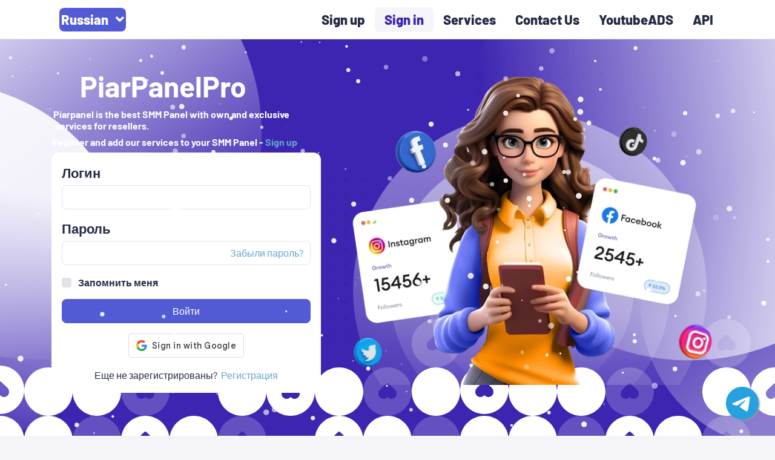

--- FILE ---
content_type: text/html; charset=UTF-8
request_url: https://piarpanelpro.com/
body_size: 24884
content:
<!DOCTYPE html>
<html id="theme_23" lang="ru">
<head>
  <meta charset="utf-8">
  <meta http-equiv="X-UA-Compatible" content="IE=edge">
  <meta name="viewport" content="width=device-width, initial-scale=1">
  <title>PiarPaneL - Быстрая накрутка лайков, подписчиков, просмотров </title>
  <meta name="keywords" content="накрутка,cheap,likes,instagram,facebook,tiktok,накрутка телеграм,накрутка тик ток,накрутка инстаграм,накрутка порноха,pornohublikes,bestsmmpanel,bestwebsite2023,накрутка 2022,накрутка 2023,накрутка 2024,piarpanel,piarpanelpro,smmazerbaycan,smmturkiye,smmrusia,youtubesmm,накрутка youtube">
  <meta name="description" content="Бесплатная накрутка лайков в инстаграм. Накрутка лайков, просмотров, подписчиков и комментариев. Очень Быстрая и качественная  накрутка на любые соц сети!">
  <meta name="google-site-verification" content="" />
  <meta name="format-detection" content="telephone=no">

      <link rel="shortcut icon" type="image/ico" href="https://storage.perfectcdn.com/e966ee/GDdUT30QDLdepoD6." />
    <link rel="icon" type="image/png" sizes="192x192" href="https://storage.perfectcdn.com/e966ee/GDdUT30QDLdepoD6." />
    <link rel="icon" type="image/png" sizes="512x512" href="https://storage.perfectcdn.com/e966ee/GDdUT30QDLdepoD6." />
    <link rel="icon" type="image/png" sizes="32x32" href="https://storage.perfectcdn.com/e966ee/GDdUT30QDLdepoD6." />
    <link rel="icon" type="image/png" sizes="16x16" href="https://storage.perfectcdn.com/e966ee/GDdUT30QDLdepoD6." />
    <link rel="apple-touch-icon" href="https://storage.perfectcdn.com/e966ee/GDdUT30QDLdepoD6." />
  
  <!-- HTML5 shim and Respond.js for IE8 support of HTML5 elements and media queries -->
  <!--[if lt IE 9]>
  <script src="https://oss.maxcdn.com/html5shiv/3.7.3/html5shiv.min.js"></script>
  <script src="https://oss.maxcdn.com/respond/1.4.2/respond.min.js"></script>
  <![endif]-->
  <link rel="canonical" href="https://piarpanelpro.com/" />
<style>.integration-fixed {
  position: fixed;
  z-index: 10000000;
  display: flex;
  flex-direction: column;
  justify-content: center;
  padding: 24px;
  row-gap: 12px;
}
.integration-fixed__top-left {
  top: 0;
  left: 0;
}
.integration-fixed__top-right {
  top: 0;
  right: 0;
}
.integration-fixed__bottom-left {
  bottom: 0;
  left: 0;
}
.integration-fixed__bottom-right {
  bottom: 0;
  right: 0;
}
</style>




<script src="https://cdn.by.wonderpush.com/sdk/1.1/wonderpush-loader.min.js" async></script>
<script>
window.WonderPush = window.WonderPush || [];
WonderPush.push(["init", {
    webKey: "bd4877ff628ddd84e76fddb9f5bd7d199d2f623391623bcdfcccdc608a32b333",
}]);
</script>













<meta name="morune" content="12932208" />

<meta name="rk-verification" content="a7b933c9339bddbdbcb2ae3045388ef2" />

<meta name="enot" content="8c7116dc-3173-40ef-8e91-d410ad25c5e3" />

<meta name="prime-verification" content="<!--prime:2335adfa-->" />

<!--prime:2335adfa-->

<meta name="cryptomus" content="03291159" />

<meta name="lava-verify" content="b1ac1b9524687e88" /><link href="https://storage.perfectcdn.com/global/mfywh6t86nb4ceib.js" rel="preload" as="script">
<link href="https://storage.perfectcdn.com/global/okubn5ufw115mqud.js" rel="preload" as="script">
<link href="https://storage.perfectcdn.com/global/wnz4cikxqalrs02w.js" rel="preload" as="script">
<link href="https://storage.perfectcdn.com/global/0ud5szi4ocdmm9ep.js" rel="preload" as="script">
<link href="https://accounts.google.com/gsi/client" rel="preload" as="script">
<link href="https://storage.perfectcdn.com/global/1rk1u8z8g00r8pox.js" rel="preload" as="script">

      <link rel="stylesheet" type="text/css" href="https://storage.perfectcdn.com/global/9nf03kijtn3ck1u6.css">
      <link rel="stylesheet" type="text/css" href="https://storage.perfectcdn.com/e966ee/17q933akx5opd10e.css">
    <script>
    window.modules = {};
  </script>
</head>
<body class="body  body-public">
<div class="wrapper  wrapper-navbar ">
   <div id="block_360">
    <div class="block-wrapper">
        <div class="component_navbar ">
          <div class="component-navbar__wrapper ">
             <div class="sidebar-block__top component-navbar component-navbar__navbar-public editor__component-wrapper ">
                <div>
                   <nav class="navbar navbar-expand-lg navbar-light container-lg ">
                      <div class="navbar-public__header">
                        <div class="sidebar-block__top-brand">
                                                      <a href="/" class="component-navbar-brand component-navbar-public-brand">
                                                              <h5><br></h5>
                                                          </a>
                                                                            </div>
                        <button class="navbar-toggler" type="button" data-toggle="collapse" data-target="#navbar-collapse-360" aria-controls="navbar-collapse-360" aria-expanded="false" aria-label="Toggle navigation">
                        <span class="navbar-burger">
                            <span class="navbar-burger-line"></span>
                        </span>
                        </button>
                      </div>
                     <div class="collapse navbar-collapse" id="navbar-collapse-360">
                        <div class="component-navbar-collapse-divider"></div>
                                                  <div class="navbar-languages component_navbar_dropdown">
                            <div class="navbar-dropdown ">
                                                                                                <div class="navbar-dropdown__name navbar-dropdown__toggle" data-toggle="dropdown" data-hover="dropdown" aria-expanded="false">Russian</div>
                                                                                                                                                          <ul class="navbar-dropdown__container dropdown-menu">
                                                                                                                                                                        <li class="navbar-dropdown__item">
                                      <a href="/en" class="navbar-dropdown__link">English</a>
                                    </li>
                                                                                                </ul>
                            </div>
                          </div>
                                                 <div class="d-flex component-navbar-collapse">
                           <ul class="navbar-nav">
                                                            <li class="nav-item component-navbar-nav-item component_navbar component-navbar-public-nav-item">
                                 <a class="component-navbar-nav-link component-navbar-nav-link__navbar-public " href="/signup" > Sign up</a>
                               </li>
                                                            <li class="nav-item component-navbar-nav-item component_navbar component-navbar-public-nav-item">
                                 <a class="component-navbar-nav-link component-navbar-nav-link__navbar-public component-navbar-nav-link-active__navbar-public" href="/" > Sign in</a>
                               </li>
                                                            <li class="nav-item component-navbar-nav-item component_navbar component-navbar-public-nav-item">
                                 <a class="component-navbar-nav-link component-navbar-nav-link__navbar-public " href="/services" > Services</a>
                               </li>
                                                            <li class="nav-item component-navbar-nav-item component_navbar component-navbar-public-nav-item">
                                 <a class="component-navbar-nav-link component-navbar-nav-link__navbar-public " href="/kontakt" > Contact Us</a>
                               </li>
                                                            <li class="nav-item component-navbar-nav-item component_navbar component-navbar-public-nav-item">
                                 <a class="component-navbar-nav-link component-navbar-nav-link__navbar-public " href="/youtubeads" > YoutubeADS</a>
                               </li>
                                                            <li class="nav-item component-navbar-nav-item component_navbar component-navbar-public-nav-item">
                                 <a class="component-navbar-nav-link component-navbar-nav-link__navbar-public " href="/api" > API</a>
                               </li>
                                                        </ul>
                         </div>
                      </div>
                   </nav>
                </div>
             </div>
          </div>
       </div>
    </div>
    <div class="component_navbar"></div>
</div>
   <div class="wrapper-content">
    <div class="wrapper-content__header">
          </div>
    <div class="wrapper-content__body">
      <!-- Main variables *content* -->
      <div id="block_372"><div class="block-bg"><div class="bg-image"></div></div><div class="block-divider-bottom">
  <svg width="100%" height="100%" xmlns="http://www.w3.org/2000/svg" style="transform: rotateY(0deg) rotateX(180deg)">
     <pattern id="divider-block-372-bottom" patternUnits="userSpaceOnUse" width="800" height="350" x="40">
       <g>
          <path fill="currentColor" fill-opacity=".2" fill-rule="evenodd" d="M360 0c22.091 0 40 17.909 40 40s-17.909 40-40 40-40-17.909-40-40 17.909-40 40-40Zm-1.623 26.647-10.588 10.018A8.94 8.94 0 0 0 345 43.167v.344c0 4.151 2.959 7.69 6.996 8.373a8.307 8.307 0 0 0 7.301-2.37l.703-.712.703.713a8.307 8.307 0 0 0 7.301 2.37c4.037-.684 6.996-4.223 6.996-8.373v-.345a8.94 8.94 0 0 0-2.789-6.502l-10.588-10.018a2.36 2.36 0 0 0-3.246 0ZM160 120c0-22.091 17.909-40 40-40s40 17.909 40 40-17.909 40-40 40-40-17.909-40-40Zm52.211-3.335-10.588-10.018a2.362 2.362 0 0 0-3.246 0l-10.588 10.018a8.94 8.94 0 0 0-2.789 6.502v.345c0 4.15 2.959 7.689 6.996 8.372a8.305 8.305 0 0 0 7.301-2.369l.703-.713.703.713a8.305 8.305 0 0 0 7.301 2.369c4.037-.683 6.996-4.222 6.996-8.372v-.345a8.94 8.94 0 0 0-2.789-6.502ZM640 120c0-22.091-17.909-40-40-40s-40 17.909-40 40 17.909 40 40 40 40-17.909 40-40Zm-52.211-3.335 10.588-10.018a2.362 2.362 0 0 1 3.246 0l10.588 10.018a8.94 8.94 0 0 1 2.789 6.502v.345c0 4.15-2.959 7.689-6.996 8.372a8.305 8.305 0 0 1-7.301-2.369l-.703-.713-.703.713a8.305 8.305 0 0 1-7.301 2.369c-4.037-.683-6.996-4.222-6.996-8.372v-.345a8.94 8.94 0 0 1 2.789-6.502ZM840 160c-22.091 0-40 17.909-40 40s17.909 40 40 40 40-17.909 40-40-17.909-40-40-40Zm-1.623 26.647-10.588 10.018a8.94 8.94 0 0 0-2.789 6.502v.345c0 4.15 2.959 7.689 6.996 8.372a8.305 8.305 0 0 0 7.301-2.369l.703-.713.703.713a8.305 8.305 0 0 0 7.301 2.369c4.037-.683 6.996-4.222 6.996-8.372v-.345a8.94 8.94 0 0 0-2.789-6.502l-10.588-10.018a2.362 2.362 0 0 0-3.246 0Z" clip-rule="evenodd"/>
          <path fill="currentColor" fill-opacity=".2" d="M680 240c22.091 0 40-17.909 40-40s-17.909-40-40-40-40 17.909-40 40 17.909 40 40 40Z"/>
          <path fill="currentColor" fill-opacity=".2" fill-rule="evenodd" d="M360 160c22.091 0 40 17.909 40 40s-17.909 40-40 40-40-17.909-40-40 17.909-40 40-40Zm-1.623 26.647-10.588 10.018a8.94 8.94 0 0 0-2.789 6.502v.345c0 4.15 2.959 7.689 6.996 8.372a8.305 8.305 0 0 0 7.301-2.369l.703-.713.703.713a8.305 8.305 0 0 0 7.301 2.369c4.037-.683 6.996-4.222 6.996-8.372v-.345a8.94 8.94 0 0 0-2.789-6.502l-10.588-10.018a2.362 2.362 0 0 0-3.246 0Z" clip-rule="evenodd"/>
          <path fill="currentColor" fill-opacity=".2" d="M120 240c22.091 0 40-17.909 40-40s-17.909-40-40-40-40 17.909-40 40 17.909 40 40 40Z"/>
          <path fill="currentColor" fill-opacity=".2" fill-rule="evenodd" d="M720 40c0-22.091-17.909-40-40-40s-40 17.909-40 40 17.909 40 40 40 40-17.909 40-40Zm-52.211-3.335 10.588-10.018a2.36 2.36 0 0 1 3.246 0l10.588 10.018A8.94 8.94 0 0 1 695 43.167v.344c0 4.151-2.959 7.69-6.996 8.373a8.307 8.307 0 0 1-7.301-2.37l-.703-.712-.703.713a8.307 8.307 0 0 1-7.301 2.37C667.959 51.2 665 47.661 665 43.511v-.345a8.94 8.94 0 0 1 2.789-6.502Z" clip-rule="evenodd"/>
          <path fill="currentColor" fill-rule="evenodd" d="M800 117c0-22.091-17.909-40-40-40s-40 17.909-40 40 17.909 40 40 40 40-17.909 40-40Zm-52.211-3.335 10.588-10.018a2.362 2.362 0 0 1 3.246 0l10.588 10.018a8.94 8.94 0 0 1 2.789 6.502v.345c0 4.15-2.959 7.689-6.996 8.372a8.305 8.305 0 0 1-7.301-2.369l-.703-.713-.703.713a8.305 8.305 0 0 1-7.301 2.369c-4.037-.683-6.996-4.222-6.996-8.372v-.345a8.94 8.94 0 0 1 2.789-6.502Z" clip-rule="evenodd"/>
          <path fill="currentColor" d="M40 160c22.091 0 40-17.909 40-40 0 22.091 17.909 40 40 40s40-17.909 40-40-17.909-40-40-40-40 17.909-40 40c0-22.091-17.909-40-40-40S0 97.909 0 120s17.909 40 40 40Zm0 80c-22.091 0-40-17.909-40-40s17.909-40 40-40 40 17.909 40 40-17.909 40-40 40Zm40 40c0 22.091-17.909 40-40 40S0 302.091 0 280s17.909-40 40-40 40 17.909 40 40Zm80 0c0-22.091-17.909-40-40-40s-40 17.909-40 40 17.909 40 40 40 40-17.909 40-40Z"/>
          <path fill="currentColor" fill-rule="evenodd" d="M200 240c-22.091 0-40 17.909-40 40s17.909 40 40 40 40-17.909 40-40c0 22.091 17.909 40 40 40s40-17.909 40-40c0 22.091 17.909 40 40 40s40-17.909 40-40c0 22.091 17.909 40 40 40s40-17.909 40-40c0 22.091 17.909 40 40 40s40-17.909 40-40c0 22.091 17.909 40 40 40s40-17.909 40-40c0 22.091 17.909 40 40 40s40-17.909 40-40c0 22.091 17.909 40 40 40s40-17.909 40-40c0 22.091 17.909 40 40 40s40-17.909 40-40-17.909-40-40-40-40 17.909-40 40c0-22.091-17.909-40-40-40 22.091 0 40-17.909 40-40s-17.909-40-40-40-40 17.909-40 40 17.909 40 40 40c-22.091 0-40 17.909-40 40 0-22.091-17.909-40-40-40s-40 17.909-40 40c0-22.091-17.909-40-40-40 22.091 0 40-17.909 40-40s-17.909-40-40-40-40 17.909-40 40c0-22.091-17.909-40-40-40 22.091 0 40-17.909 40-40s-17.909-40-40-40-40 17.909-40 40c0-22.091-17.909-40-40-40s-40 17.909-40 40c0-22.091-17.909-40-40-40s-40 17.909-40 40 17.909 40 40 40 40-17.909 40-40c0 22.091 17.909 40 40 40s40-17.909 40-40c0 22.091 17.909 40 40 40-22.091 0-40 17.909-40 40s17.909 40 40 40c-22.091 0-40 17.909-40 40 0-22.091-17.909-40-40-40s-40 17.909-40 40c0-22.091-17.909-40-40-40s-40 17.909-40 40c0-22.091-17.909-40-40-40 22.091 0 40-17.909 40-40s-17.909-40-40-40-40 17.909-40 40c0-22.091-17.909-40-40-40s-40 17.909-40 40 17.909 40 40 40Zm0 0c22.091 0 40-17.909 40-40 0 22.091 17.909 40 40 40-22.091 0-40 17.909-40 40 0-22.091-17.909-40-40-40Zm320 0c22.091 0 40-17.909 40-40 0 22.091 17.909 40 40 40-22.091 0-40 17.909-40 40 0-22.091-17.909-40-40-40Zm-332.211-43.335 10.588-10.018a2.362 2.362 0 0 1 3.246 0l10.588 10.018a8.94 8.94 0 0 1 2.789 6.502v.345c0 4.15-2.959 7.689-6.996 8.372a8.305 8.305 0 0 1-7.301-2.369l-.703-.713-.703.713a8.305 8.305 0 0 1-7.301 2.369c-4.037-.683-6.996-4.222-6.996-8.372v-.345a8.94 8.94 0 0 1 2.789-6.502Zm240-80 10.588-10.018a2.362 2.362 0 0 1 3.246 0l10.588 10.018a8.94 8.94 0 0 1 2.789 6.502v.345c0 4.15-2.959 7.689-6.996 8.372a8.305 8.305 0 0 1-7.301-2.369l-.703-.713-.703.713a8.305 8.305 0 0 1-7.301 2.369c-4.037-.683-6.996-4.222-6.996-8.372v-.345a8.94 8.94 0 0 1 2.789-6.502Zm80 80 10.588-10.018a2.362 2.362 0 0 1 3.246 0l10.588 10.018a8.94 8.94 0 0 1 2.789 6.502v.345c0 4.15-2.959 7.689-6.996 8.372a8.305 8.305 0 0 1-7.301-2.369l-.703-.713-.703.713a8.305 8.305 0 0 1-7.301 2.369c-4.037-.683-6.996-4.222-6.996-8.372v-.345a8.94 8.94 0 0 1 2.789-6.502Z" clip-rule="evenodd"/>
          <path fill="currentColor" d="M680 160c22.091 0 40-17.909 40-40s-17.909-40-40-40-40 17.909-40 40 17.909 40 40 40Zm280-43c0 22.091-17.909 40-40 40s-40-17.909-40-40 17.909-40 40-40 40 17.909 40 40Zm-40 120c22.091 0 40-17.909 40-40s-17.909-40-40-40-40 17.909-40 40 17.909 40 40 40Zm0 0c-22.091 0-40 17.909-40 40s17.909 40 40 40 40-17.909 40-40-17.909-40-40-40Z"/>
      </g>
    </pattern>
    <rect width="100%" height="100%" fill="url(#divider-block-372-bottom)" />
 </svg>
    </div><div class="container"><div class="block-signin-text ">
    <div class="row">
        <div class="col-lg-5 d-flex align-items-center mb-4 mb-lg-0">
            <div class="w-100">
                <div class="row">
                    <div class="col">
                        <div class="block-signin__content">
                            <div class="block-signin__title style-text-signin">
                                                                    <h1>PiarPanelPro</h1>
                                                            </div>
                            <div class="block-signin__description style-text-signin">
                                                                    <h6><strong style="font-weight: bold">&nbsp;Piarpanel is the best SMM Panel with own and exclusive &nbsp;&nbsp;services for resellers.</strong></h6>
<h6><strong style="font-weight: bold">Register and add our services to your SMM Panel -</strong><a target="_blank" href="https://piarpanelpro.com/signup"><strong style="font-weight: bold"> Sign up</strong></a></h6>
                                                            </div>
                        </div>
                    </div>
                </div>
                <div class="component_card">
                    <div class="card">
                        <form method="post" action="/">
                            <div>
                                
                                                                <div class="component_form_group">
                                    <div class="">
                                        <div class="form-group">
                                            <label>Логин</label>
                                            <input type="text" name="LoginForm[username]" class="form-control">
                                        </div>
                                    </div>
                                </div>
                                <div class="component_form_group">
                                    <div class="">
                                        <div class="form-group">
                                            <label>Пароль</label>
                                            <div class="position-relative">
                                                <input type="password" name="LoginForm[password]" class="form-control">
                                                                                                    <div class="sign-in__forgot h-100 d-flex align-items-center">
                                                        <a href="/resetpassword">Забыли пароль?</a>
                                                    </div>
                                                                                            </div>
                                        </div>
                                    </div>
                                </div>
                                <div class="component_checkbox_remember_me">
                                    <div class="">
                                        <div class="sign-in__remember-me">
                                            <div class="form-group__checkbox">
                                                <label class="form-group__checkbox-label">
                                                    <input type="checkbox" name="LoginForm[remember]" id="block_372_remember_me">
                                                    <span class="checkmark"></span>
                                                </label>
                                                <label class="form-group__label-title" for="block_372_remember_me">Запомнить меня</label>
                                            </div>
                                        </div>
                                    </div>
                                </div>
                                
                                <div class="form-group">
                                    <div class="component_button_submit">
                                        <div class="">
                                            <button class="btn btn-block btn-big-primary" type="submit">
                                                Войти
                                            </button>
                                        </div>
                                    </div>
                                </div>
                            </div>

                                                            <div class="form-group">
                                    <div id="g_id_onload"
                                         data-client_id="985026017579-sflpr4vg0b92a1jkh7enrr7tatmn1v0m.apps.googleusercontent.com"
                                         data-login_uri="/confirm_signup"
                                         data-auto_prompt="false"
                                         data-_csrf="dM9OhofmmitlPNefudtUP-VSoAUVIbbXDOKTdBiD23k8qnjC37_JfFJo4vjqmmVtoReTb1dV6edWo9w4TbXjLw==">
                                    </div>
                                    <div class="g_id_signin"
                                         data-type="standard"
                                         data-size="large"
                                         data-theme="outline"
                                         data-text="sign_in_with"
                                         data-shape="rectangular"
                                         data-logo_alignment="left">
                                    </div>
                                </div>
                            
                            <input type="hidden" name="_csrf" value="dM9OhofmmitlPNefudtUP-VSoAUVIbbXDOKTdBiD23k8qnjC37_JfFJo4vjqmmVtoReTb1dV6edWo9w4TbXjLw==">
                                                            <div class="text-center d-flex justify-content-center">
                                    <div>Еще не зарегистрированы?</div>
                                    <a href="/signup" class="block-signin-text__sign-up-link">Регистрация</a>
                                </div>
                                                    </form>
                    </div>
                </div>
            </div>
        </div>
        <div class="col-lg-7">
            <div class="block-signin__image">
                                    <img src="https://storage.perfectcdn.com/e966ee/m7ar89odr0gawmlp.webp" alt="" title="" class="img-fluid">
                            </div>
        </div>
    </div>
</div></div></div><div id="block_460"><div class="block-bg"></div><div class="container-fluid"><div class="totals ">
  <div class="row align-items-stretch justify-content-center">
                  <div class="col-lg-4 col-md-6 mb-2 mt-2">
          <div class="card h-100"
               style="
                background: none;                                                                  color: inherit;                                  border-color: var(--color-id-357);                                  padding-top: 24px;                                  padding-bottom: 24px;                                                                                                                                                                                                                                                                                                                                                                  box-shadow: 12px 8px 32px 0px var(--color-id-327);                                 ">
            <div class="totals-block__card">
              <div class="totals-block__card-left">
                <div
                        class="totals-block__icon-preview style-bg-primary-alpha-10 style-border-radius-default style-text-primary"
                        style="
                                                                                                                                                                                                                        ">
                        <span class="totals-block__icon style-text-primary far fa-list-ul" style="
                                font-size: 38px;
                                transform: rotate(0deg);
                                color: ;
                                text-shadow: 0px 4px 8px var(--color-id-327);
                                border-radius: 0px;
                                "></span>
                </div>
              </div>
              <div class="totals-block__card-right">
                                <div class="totals-block__count">
                  <h2 class="totals-block__count-value style-text-primary"
                      style="">
                    1557
                  </h2>
                </div>
                <div class="totals-block__card-name">
                                      <h3>Total services</h3>
                                  </div>
              </div>
            </div>
          </div>
        </div>
                        <div class="col-lg-4 col-md-6 mb-2 mt-2">
          <div class="card h-100"
               style="
                background: none;                                                                  color: inherit;                                  border-color: var(--color-id-357);                                  padding-top: 24px;                                  padding-bottom: 24px;                                                                                                                                                                                                                                                                                                                                                                  box-shadow: 12px 8px 32px 0px var(--color-id-327);                                 ">
            <div class="totals-block__card">
              <div class="totals-block__card-left">
                <div
                        class="totals-block__icon-preview style-bg-primary-alpha-10 style-border-radius-default style-text-primary"
                        style="
                                                                                                                                                                                                                        ">
                        <span class="totals-block__icon style-text-primary far fa-clipboard-list" style="
                                font-size: 38px;
                                transform: rotate(0deg);
                                color: ;
                                text-shadow: 0px 4px 8px var(--color-id-327);
                                border-radius: 0px;
                                "></span>
                </div>
              </div>
              <div class="totals-block__card-right">
                                <div class="totals-block__count">
                  <h2 class="totals-block__count-value style-text-primary"
                      style="">
                    1228970
                  </h2>
                </div>
                <div class="totals-block__card-name">
                                      <h3>Total orders</h3>
                                  </div>
              </div>
            </div>
          </div>
        </div>
                                            <div class="col-lg-4 col-md-6 mb-2 mt-2">
          <div class="card h-100"
               style="
                background: none;                                                                  color: inherit;                                  border-color: var(--color-id-357);                                  padding-top: 24px;                                  padding-bottom: 24px;                                                                                                                                                                                                                                                                                                                                                                  box-shadow: 12px 8px 32px 0px var(--color-id-327);                                 ">
            <div class="totals-block__card">
              <div class="totals-block__card-left">
                <div
                        class="totals-block__icon-preview style-bg-primary-alpha-10 style-border-radius-default style-text-primary"
                        style="
                                                                                                                                                                                                                        ">
                        <span class="totals-block__icon style-text-primary fal fa-envelope" style="
                                font-size: 38px;
                                transform: rotate(0deg);
                                color: ;
                                text-shadow: 0px 4px 8px var(--color-id-327);
                                border-radius: 0px;
                                "></span>
                </div>
              </div>
              <div class="totals-block__card-right">
                                <div class="totals-block__count">
                  <h2 class="totals-block__count-value style-text-primary"
                      style="">
                    11172
                  </h2>
                </div>
                <div class="totals-block__card-name">
                                      <h3>Total Users</h3>
                                  </div>
              </div>
            </div>
          </div>
        </div>
                      </div>
</div></div></div><div id="block_451"><div class="block-bg"></div><div class="container-fluid"><div class="features-block-images ">
    <div class="row align-items-stretch justify-content-start">
                    <div class="col-lg-3 col-md-6 mb-4">
                <div class="card features-block__card h-100"
                     style="
                                                                                                                                                                                                                                                                                                                                                                                                                                                                                                                                                                                     ">
                    <div class="features-block__header">
                        <div class="features-block__header-image" style="margin-bottom: 10px;">
                                                            <img src="https://storage.perfectcdn.com/e966ee/986hm05ps1bqsxbz.png" alt="" title="" class="img-fluid">
                                                    </div>
                    </div>
                                        <div class="features-block__body">
                                            </div>
                </div>
            </div>
                    <div class="col-lg-3 col-md-6 mb-4">
                <div class="card features-block__card h-100"
                     style="
                                                                                                                                                                                                                                                                                                                                                                                                                                                                                                                                                                                     ">
                    <div class="features-block__header">
                        <div class="features-block__header-image" style="margin-bottom: 10px;">
                                                            <img src="https://storage.perfectcdn.com/e966ee/hija8umrwy568x32.jpg" alt="" title="" class="img-fluid">
                                                    </div>
                    </div>
                                        <div class="features-block__body">
                                            </div>
                </div>
            </div>
                    <div class="col-lg-3 col-md-6 mb-4">
                <div class="card features-block__card h-100"
                     style="
                                                                                                                                                                                                                                                                                                                                                                                                                                                                                                                                                                                     ">
                    <div class="features-block__header">
                        <div class="features-block__header-image" style="margin-bottom: 10px;">
                                                            <img src="https://storage.perfectcdn.com/e966ee/r45z6icy24z24sec.jpg" alt="" title="" class="img-fluid">
                                                    </div>
                    </div>
                                        <div class="features-block__body">
                                            </div>
                </div>
            </div>
                    <div class="col-lg-3 col-md-6 mb-4">
                <div class="card features-block__card h-100"
                     style="
                                                                                                                                                                                                                                                                                                                                                                                                                                                                                                                                                                                     ">
                    <div class="features-block__header">
                        <div class="features-block__header-image" style="margin-bottom: 10px;">
                                                            <img src="https://storage.perfectcdn.com/e966ee/ujxxca5aa0sd4lzj.webp" alt="" title="" class="img-fluid">
                                                    </div>
                    </div>
                                        <div class="features-block__body">
                                            </div>
                </div>
            </div>
                    <div class="col-lg-3 col-md-6 mb-4">
                <div class="card features-block__card h-100"
                     style="
                                                                                                                                                                                                                                                                                                                                                                                                                                                                                                                                                                                     ">
                    <div class="features-block__header">
                        <div class="features-block__header-image" style="margin-bottom: 10px;">
                                                            <img src="https://storage.perfectcdn.com/e966ee/qjmn1h4dtncya2g8.jpg" alt="" title="" class="img-fluid">
                                                    </div>
                    </div>
                                        <div class="features-block__body">
                                            </div>
                </div>
            </div>
                    <div class="col-lg-3 col-md-6 mb-4">
                <div class="card features-block__card h-100"
                     style="
                                                                                                                                                                                                                                                                                                                                                                                                                                                                                                                                                                                     ">
                    <div class="features-block__header">
                        <div class="features-block__header-image" style="margin-bottom: 10px;">
                                                            <img src="https://storage.perfectcdn.com/e966ee/y7aq71hlj5isf7lr.png" alt="" title="" class="img-fluid">
                                                    </div>
                    </div>
                                        <div class="features-block__body">
                                            </div>
                </div>
            </div>
                    <div class="col-lg-3 col-md-6 mb-4">
                <div class="card features-block__card h-100"
                     style="
                                                                                                                                                                                                                                                                                                                                                                                                                                                                                                                                                                                     ">
                    <div class="features-block__header">
                        <div class="features-block__header-image" style="margin-bottom: 10px;">
                                                            <img src="https://storage.perfectcdn.com/e966ee/bnq56y2dswhdwka5.jpg" alt="" title="" class="img-fluid">
                                                    </div>
                    </div>
                                        <div class="features-block__body">
                                            </div>
                </div>
            </div>
                    <div class="col-lg-3 col-md-6 mb-4">
                <div class="card features-block__card h-100"
                     style="
                                                                                                                                                                                                                                                                                                                                                                                                                                                                                                                                                                                     ">
                    <div class="features-block__header">
                        <div class="features-block__header-image" style="margin-bottom: 10px;">
                                                            <img src="https://storage.perfectcdn.com/e966ee/urs1ucm1233cu126.png" alt="" title="" class="img-fluid">
                                                    </div>
                    </div>
                                        <div class="features-block__body">
                                            </div>
                </div>
            </div>
                    <div class="col-lg-3 col-md-6 mb-4">
                <div class="card features-block__card h-100"
                     style="
                                                                                                                                                                                                                                                                                                                                                                                                                                                                                                                                                                                     ">
                    <div class="features-block__header">
                        <div class="features-block__header-image" style="margin-bottom: 10px;">
                                                            <img src="https://storage.perfectcdn.com/e966ee/960ow7ktalreoehm.webp" alt="" title="" class="img-fluid">
                                                    </div>
                    </div>
                                        <div class="features-block__body">
                                            </div>
                </div>
            </div>
                    <div class="col-lg-3 col-md-6 mb-4">
                <div class="card features-block__card h-100"
                     style="
                                                                                                                                                                                                                                                                                                                                                                                                                                                                                                                                                                                     ">
                    <div class="features-block__header">
                        <div class="features-block__header-image" style="margin-bottom: 10px;">
                                                            <img src="https://storage.perfectcdn.com/e966ee/zqqfsglel8b71sfl.png" alt="" title="" class="img-fluid">
                                                    </div>
                    </div>
                                        <div class="features-block__body">
                                            </div>
                </div>
            </div>
                    <div class="col-lg-3 col-md-6 mb-4">
                <div class="card features-block__card h-100"
                     style="
                                                                                                                                                                                                                                                                                                                                                                                                                                                                                                                                                                                     ">
                    <div class="features-block__header">
                        <div class="features-block__header-image" style="margin-bottom: 10px;">
                                                            <img src="https://storage.perfectcdn.com/e966ee/ma7xunh5x1g1no5r.jpg" alt="" title="" class="img-fluid">
                                                    </div>
                    </div>
                                        <div class="features-block__body">
                                            </div>
                </div>
            </div>
                    <div class="col-lg-3 col-md-6 mb-4">
                <div class="card features-block__card h-100"
                     style="
                                                                                                                                                                                                                                                                                                                                                                                                                                                                                                                                                                                     ">
                    <div class="features-block__header">
                        <div class="features-block__header-image" style="margin-bottom: 10px;">
                                                            <img src="https://storage.perfectcdn.com/e966ee/8ayuwkea8ggj9grs.jpg" alt="" title="" class="img-fluid">
                                                    </div>
                    </div>
                                        <div class="features-block__body">
                                            </div>
                </div>
            </div>
            </div>
</div></div></div><div id="block_366"><div class="block-bg"></div><div class="container"><div class="header-with-text ">
    <div class="row">
        <div class="col-12">
            <div class="text-block__title">
                                    <h2 class="text-center"><span style="text-align: CENTER">Reasons to choose our panel</span></h2>
                            </div>
        </div>
    </div>
    <div class="row">
        <div class="col-12">
            <div class="text-block__description">
                                    <p class="text-center"><span style="text-align: CENTER">Our staff chose some of the most popular questions about SMM panels and replied to them.</span></p>
                            </div>
        </div>
    </div>
</div></div></div><div id="block_368"><div class="block-bg"></div><div class="block-divider-top"><svg width="100%" height="100%" viewBox="0 0 1280 140" preserveAspectRatio="none" xmlns="http://www.w3.org/2000/svg"><g fill="currentColor"><path d="M1280 69.65l-320 49.24L320 20.4 0 69.65V0h1280v69.65z"></path></g></svg></div><div class="block-divider-bottom">
    <svg width="100%" height="100%" viewBox="0 0 1280 192" preserveAspectRatio="none" xmlns="http://www.w3.org/2000/svg">
<path fill="currentColor" d="M0 192.001h1280V74.773c-32.75-29.828-108.74-12.681-217.65 11.89-103.076 23.259-235.641 53.17-388.921 56.193-160.056 3.158-316.559-30.774-442.493-58.078C129.327 62.748 47.618 45.033 0 54.595v137.406Z" />
<path fill="currentColor" opacity=".22" d="M0 190.283h1280V31.019c-32.75-40.524-108.74-17.229-217.65 16.154-103.077 31.6-235.641 72.236-388.921 76.344-160.056 4.289-316.559-41.81-442.493-78.905C129.327 14.682 47.618-9.385 0 3.605v186.678Z" />
</svg></div><div class="container"><div class="features-block-images ">
    <div class="row align-items-stretch justify-content-center">
                    <div class="col-lg-3 col-md-6 mb-4">
                <div class="card features-block__card h-100"
                     style="
                      background: var(--color-id-336);                                  color: var(--text-dark);                                                                                                  padding-top: 24px;                                  padding-bottom: 24px;                                  padding-left: 24px;                                  padding-right: 24px;                                                                                                                                                                                                                                                                                                  box-shadow: 0px 8px 32px 0px var(--color-id-328);                                 ">
                    <div class="features-block__header">
                        <div class="features-block__header-image" style="margin-bottom: 10px;">
                                                            <img src="https://storage.perfectcdn.com/editor/themes/24/features/feature_1.png" alt="" title="" class="img-fluid">
                                                    </div>
                    </div>
                                            <div class="features-block__header-title" style="margin-bottom: 10px; padding-left: 0px; padding-right: 0px;">
                                                            <p class="text-center"><span style="text-align: CENTER"><span style="font-size: 24px"><span style="line-height: 32px"><strong style="font-weight: bold">Top-quality services</strong></span></span></span></p>
                                                    </div>
                                        <div class="features-block__body">
                                                    <div class="features-block__body-description" style="padding-left: 0px; padding-right: 0px;">
                                                                    <p class="text-center"><span style="text-align: CENTER">High-quality SMM services for our customers.</span></p>
                                                            </div>
                                            </div>
                </div>
            </div>
                    <div class="col-lg-3 col-md-6 mb-4">
                <div class="card features-block__card h-100"
                     style="
                                                                                                                                                      padding-top: 24px;                                  padding-bottom: 24px;                                  padding-left: 24px;                                  padding-right: 24px;                                                                                                                                                                  border-left-width: 1px;                                  border-right-width: 1px;                                  border-bottom-width: 1px;                                  border-top-width: 1px;                                  box-shadow: 0px 8px 32px 0px var(--color-id-327);                                 ">
                    <div class="features-block__header">
                        <div class="features-block__header-image" style="margin-bottom: 10px;">
                                                            <img src="https://storage.perfectcdn.com/editor/themes/24/features/feature_2.png" alt="" title="" class="img-fluid">
                                                    </div>
                    </div>
                                            <div class="features-block__header-title" style="margin-bottom: 10px; padding-left: 0px; padding-right: 0px;">
                                                            <p class="text-center"><span style="text-align: CENTER"><span style="font-size: 24px"><span style="line-height: 32px"><strong style="font-weight: bold">Multiple payment systems</strong></span></span></span></p>
                                                    </div>
                                        <div class="features-block__body">
                                                    <div class="features-block__body-description" style="padding-left: 0px; padding-right: 0px;">
                                                                    <p class="text-center"><span style="text-align: CENTER">Add funds through a payment method that fits your needs.</span></p>
                                                            </div>
                                            </div>
                </div>
            </div>
                    <div class="col-lg-3 col-md-6 mb-4">
                <div class="card features-block__card h-100"
                     style="
                                                                                                                                                      padding-top: 24px;                                  padding-bottom: 24px;                                  padding-left: 24px;                                  padding-right: 24px;                                                                                                                                                                                                                                                                                                  box-shadow: 0px 8px 32px 0px var(--color-id-327);                                 ">
                    <div class="features-block__header">
                        <div class="features-block__header-image" style="margin-bottom: 10px;">
                                                            <img src="https://storage.perfectcdn.com/editor/themes/24/features/feature_3.png" alt="" title="" class="img-fluid">
                                                    </div>
                    </div>
                                            <div class="features-block__header-title" style="margin-bottom: 10px; padding-left: 0px; padding-right: 0px;">
                                                            <p class="text-center"><span style="text-align: CENTER"><span style="font-size: 24px"><span style="line-height: 32px"><strong style="font-weight: bold">Really affordable</strong></span></span></span></p>
                                                    </div>
                                        <div class="features-block__body">
                                                    <div class="features-block__body-description" style="padding-left: 0px; padding-right: 0px;">
                                                                    <p class="text-center"><span style="text-align: CENTER">We aim to keep our SMM services extremely cheap.</span></p>
                                                            </div>
                                            </div>
                </div>
            </div>
                    <div class="col-lg-3 col-md-6 mb-4">
                <div class="card features-block__card h-100"
                     style="
                                                                                                                                                      padding-top: 24px;                                  padding-bottom: 24px;                                  padding-left: 24px;                                  padding-right: 24px;                                                                                                                                                                                                                                                                                                  box-shadow: 0px 8px 32px 0px var(--color-id-327);                                 ">
                    <div class="features-block__header">
                        <div class="features-block__header-image" style="margin-bottom: 10px;">
                                                            <img src="https://storage.perfectcdn.com/editor/themes/24/features/feature_4.png" alt="" title="" class="img-fluid">
                                                    </div>
                    </div>
                                            <div class="features-block__header-title" style="margin-bottom: 10px; padding-left: 0px; padding-right: 0px;">
                                                            <p class="text-center"><span style="text-align: CENTER"><span style="font-size: 24px"><span style="line-height: 32px"><strong style="font-weight: bold">Super fast delivery</strong></span></span></span></p>
                                                    </div>
                                        <div class="features-block__body">
                                                    <div class="features-block__body-description" style="padding-left: 0px; padding-right: 0px;">
                                                                    <p class="text-center"><span style="text-align: CENTER">Our customers' orders are delivered extremely quickly.</span></p>
                                                            </div>
                                            </div>
                </div>
            </div>
            </div>
</div></div></div><div id="block_459"><div class="block-bg"><div class="bg-image"></div></div><div class="container"><div class="video ">
    <div class="row">
        <div class="col-12">
            <div class="video-container">
                <div class="video-block">
                    <div class="video-frame">
    <iframe src="https://www.youtube.com/embed/kWrVnRCmjXI?controls=1&autoplay=1&mute=1" width="100%" height="100%" frameborder="0" allow="autoplay; fullscreen" allowfullscreen></iframe>
    </div>
                </div>
            </div>
        </div>
    </div>
</div></div></div><div id="block_364"><div class="block-bg"></div><div class="container"><div class="header-with-text ">
    <div class="row">
        <div class="col-12">
            <div class="text-block__title">
                                    <h2 class="text-center"><span style="text-align: CENTER">How can I place my orders?</span></h2>
                            </div>
        </div>
    </div>
    <div class="row">
        <div class="col-12">
            <div class="text-block__description">
                                    <p class="text-center"><span style="text-align: CENTER">Our staff chose some of the most popular questions about SMM panels and replied to them.</span></p>
                            </div>
        </div>
    </div>
</div></div></div><div id="block_367"><div class="block-bg"></div><div class="block-divider-bottom">
    <svg width="100%" height="100%" xmlns="http://www.w3.org/2000/svg">
    <pattern id="divider-block-367-bottom" patternUnits="userSpaceOnUse" width="800" height="350" x="40">
      <g>
        <path fill="currentColor" fill-opacity=".2" fill-rule="evenodd" d="M360 80c22.091 0 40-17.909 40-40S382.091 0 360 0s-40 17.909-40 40 17.909 40 40 40Zm-1.623-26.647-10.588-10.018A8.94 8.94 0 0 1 345 36.833v-.344c0-4.151 2.959-7.69 6.996-8.373a8.307 8.307 0 0 1 7.301 2.37l.703.712.703-.713a8.307 8.307 0 0 1 7.301-2.37c4.037.684 6.996 4.223 6.996 8.374v.344a8.94 8.94 0 0 1-2.789 6.502l-10.588 10.018a2.36 2.36 0 0 1-3.246 0ZM240 120c0 22.091-17.909 40-40 40s-40-17.909-40-40 17.909-40 40-40 40 17.909 40 40Zm-52.211 3.335 10.588 10.018a2.362 2.362 0 0 0 3.246 0l10.588-10.018a8.94 8.94 0 0 0 2.789-6.502v-.345c0-4.15-2.959-7.689-6.996-8.372a8.305 8.305 0 0 0-7.301 2.369l-.703.713-.703-.713a8.305 8.305 0 0 0-7.301-2.369c-4.037.683-6.996 4.222-6.996 8.372v.345a8.94 8.94 0 0 0 2.789 6.502ZM640 120c0 22.091-17.909 40-40 40s-40-17.909-40-40 17.909-40 40-40 40 17.909 40 40Zm-52.211 3.335 10.588 10.018a2.362 2.362 0 0 0 3.246 0l10.588-10.018a8.94 8.94 0 0 0 2.789-6.502v-.345c0-4.15-2.959-7.689-6.996-8.372a8.305 8.305 0 0 0-7.301 2.369l-.703.713-.703-.713a8.305 8.305 0 0 0-7.301-2.369c-4.037.683-6.996 4.222-6.996 8.372v.345a8.94 8.94 0 0 0 2.789 6.502ZM840 240c22.091 0 40-17.909 40-40s-17.909-40-40-40-40 17.909-40 40 17.909 40 40 40Zm-1.623-26.647-10.588-10.018a8.94 8.94 0 0 1-2.789-6.502v-.345c0-4.15 2.959-7.689 6.996-8.372a8.305 8.305 0 0 1 7.301 2.369l.703.713.703-.713a8.305 8.305 0 0 1 7.301-2.369c4.037.683 6.996 4.222 6.996 8.372v.345a8.94 8.94 0 0 1-2.789 6.502l-10.588 10.018a2.362 2.362 0 0 1-3.246 0Z" clip-rule="evenodd"/>
        <path fill="currentColor" fill-opacity=".2" d="M680 240c22.091 0 40-17.909 40-40s-17.909-40-40-40-40 17.909-40 40 17.909 40 40 40Z"/>
        <path fill="currentColor" fill-opacity=".2" fill-rule="evenodd" d="M360 240c22.091 0 40-17.909 40-40s-17.909-40-40-40-40 17.909-40 40 17.909 40 40 40Zm-1.623-26.647-10.588-10.018a8.94 8.94 0 0 1-2.789-6.502v-.345c0-4.15 2.959-7.689 6.996-8.372a8.305 8.305 0 0 1 7.301 2.369l.703.713.703-.713a8.305 8.305 0 0 1 7.301-2.369c4.037.683 6.996 4.222 6.996 8.372v.345a8.94 8.94 0 0 1-2.789 6.502l-10.588 10.018a2.362 2.362 0 0 1-3.246 0Z" clip-rule="evenodd"/>
        <path fill="currentColor" fill-opacity=".2" d="M120 240c22.091 0 40-17.909 40-40s-17.909-40-40-40-40 17.909-40 40 17.909 40 40 40Z"/>
        <path fill="currentColor" fill-opacity=".2" fill-rule="evenodd" d="M720 40c0 22.091-17.909 40-40 40s-40-17.909-40-40 17.909-40 40-40 40 17.909 40 40Zm-52.211 3.335 10.588 10.018a2.36 2.36 0 0 0 3.246 0l10.588-10.018A8.94 8.94 0 0 0 695 36.833v-.344c0-4.151-2.959-7.69-6.996-8.373a8.307 8.307 0 0 0-7.301 2.37l-.703.712-.703-.713a8.307 8.307 0 0 0-7.301-2.37C667.959 28.8 665 32.339 665 36.49v.344a8.94 8.94 0 0 0 2.789 6.502Z" clip-rule="evenodd"/>
        <path fill="currentColor" fill-rule="evenodd" d="M800 117c0 22.091-17.909 40-40 40s-40-17.909-40-40 17.909-40 40-40 40 17.909 40 40Zm-52.211 3.335 10.588 10.018a2.362 2.362 0 0 0 3.246 0l10.588-10.018a8.94 8.94 0 0 0 2.789-6.502v-.345c0-4.15-2.959-7.689-6.996-8.372a8.305 8.305 0 0 0-7.301 2.369l-.703.713-.703-.713a8.305 8.305 0 0 0-7.301-2.369c-4.037.683-6.996 4.222-6.996 8.372v.345a8.94 8.94 0 0 0 2.789 6.502Z" clip-rule="evenodd"/>
        <path fill="currentColor" d="M40 160c22.091 0 40-17.909 40-40 0 22.091 17.909 40 40 40s40-17.909 40-40-17.909-40-40-40-40 17.909-40 40c0-22.091-17.909-40-40-40S0 97.909 0 120s17.909 40 40 40Zm0 80c-22.091 0-40-17.909-40-40s17.909-40 40-40 40 17.909 40 40-17.909 40-40 40Zm40 40c0 22.091-17.909 40-40 40S0 302.091 0 280s17.909-40 40-40 40 17.909 40 40Zm80 0c0-22.091-17.909-40-40-40s-40 17.909-40 40 17.909 40 40 40 40-17.909 40-40Z"/>
        <path fill="currentColor" fill-rule="evenodd" d="M200 240c-22.091 0-40 17.909-40 40s17.909 40 40 40 40-17.909 40-40c0 22.091 17.909 40 40 40s40-17.909 40-40c0 22.091 17.909 40 40 40s40-17.909 40-40c0 22.091 17.909 40 40 40s40-17.909 40-40c0 22.091 17.909 40 40 40s40-17.909 40-40c0 22.091 17.909 40 40 40s40-17.909 40-40c0 22.091 17.909 40 40 40s40-17.909 40-40c0 22.091 17.909 40 40 40s40-17.909 40-40c0 22.091 17.909 40 40 40s40-17.909 40-40-17.909-40-40-40-40 17.909-40 40c0-22.091-17.909-40-40-40 22.091 0 40-17.909 40-40s-17.909-40-40-40-40 17.909-40 40 17.909 40 40 40c-22.091 0-40 17.909-40 40 0-22.091-17.909-40-40-40s-40 17.909-40 40c0-22.091-17.909-40-40-40 22.091 0 40-17.909 40-40s-17.909-40-40-40-40 17.909-40 40c0-22.091-17.909-40-40-40 22.091 0 40-17.909 40-40s-17.909-40-40-40-40 17.909-40 40c0-22.091-17.909-40-40-40s-40 17.909-40 40c0-22.091-17.909-40-40-40s-40 17.909-40 40 17.909 40 40 40 40-17.909 40-40c0 22.091 17.909 40 40 40s40-17.909 40-40c0 22.091 17.909 40 40 40-22.091 0-40 17.909-40 40s17.909 40 40 40c-22.091 0-40 17.909-40 40 0-22.091-17.909-40-40-40s-40 17.909-40 40c0-22.091-17.909-40-40-40s-40 17.909-40 40c0-22.091-17.909-40-40-40 22.091 0 40-17.909 40-40s-17.909-40-40-40-40 17.909-40 40c0-22.091-17.909-40-40-40s-40 17.909-40 40 17.909 40 40 40Zm0 0c22.091 0 40 17.909 40 40 0-22.091 17.909-40 40-40-22.091 0-40-17.909-40-40 0 22.091-17.909 40-40 40Zm320 0c22.091 0 40-17.909 40-40 0 22.091 17.909 40 40 40-22.091 0-40 17.909-40 40 0-22.091-17.909-40-40-40Zm-332.211-36.665 10.588 10.018a2.362 2.362 0 0 0 3.246 0l10.588-10.018a8.94 8.94 0 0 0 2.789-6.502v-.345c0-4.15-2.959-7.689-6.996-8.372a8.305 8.305 0 0 0-7.301 2.369l-.703.713-.703-.713a8.305 8.305 0 0 0-7.301-2.369c-4.037.683-6.996 4.222-6.996 8.372v.345a8.94 8.94 0 0 0 2.789 6.502Zm240-80 10.588 10.018a2.362 2.362 0 0 0 3.246 0l10.588-10.018a8.94 8.94 0 0 0 2.789-6.502v-.345c0-4.15-2.959-7.689-6.996-8.372a8.305 8.305 0 0 0-7.301 2.369l-.703.713-.703-.713a8.305 8.305 0 0 0-7.301-2.369c-4.037.683-6.996 4.222-6.996 8.372v.345a8.94 8.94 0 0 0 2.789 6.502Zm80 80 10.588 10.018a2.362 2.362 0 0 0 3.246 0l10.588-10.018a8.94 8.94 0 0 0 2.789-6.502v-.345c0-4.15-2.959-7.689-6.996-8.372a8.305 8.305 0 0 0-7.301 2.369l-.703.713-.703-.713a8.305 8.305 0 0 0-7.301-2.369c-4.037.683-6.996 4.222-6.996 8.372v.345a8.94 8.94 0 0 0 2.789 6.502Z" clip-rule="evenodd"/>
        <path fill="currentColor" d="M680 160c22.091 0 40-17.909 40-40s-17.909-40-40-40-40 17.909-40 40 17.909 40 40 40Zm280-43c0 22.091-17.909 40-40 40s-40-17.909-40-40 17.909-40 40-40 40 17.909 40 40Zm-40 120c22.091 0 40-17.909 40-40s-17.909-40-40-40-40 17.909-40 40 17.909 40 40 40Zm0 0c-22.091 0-40 17.909-40 40s17.909 40 40 40 40-17.909 40-40-17.909-40-40-40Z"/>
      </g>
    </pattern>
    <rect width="100%" height="100%" fill="url(#divider-block-367-bottom)" />
 </svg></div><div class="container"><div class="how-it-works ">
    <div class="row how-it-works-row justify-content-start">
                    <div class="col-md-3 how-it-works-col">
                <div class="card how-it-works-card" style="
                 background: none;                                             											 color: inherit; 											 border-color: none; 																																																																																																			 border-left-width: NaNpx; 											 border-right-width: NaNpx; 											 border-bottom-width: NaNpx; 											 border-top-width: NaNpx; 											 box-shadow: none; 											 border-style: none; ">
                    <div class="how-it-works-card__icon">
											  	<span class=" how-it-works-card__icon-wrap" style="
                                                 height: 80px;                                                 	 width: 80px; 																																																																														                                                        ">
													<span class=" how-it-works-card__icon-fa fad fa-sign-in-alt" style="
                                                            font-size: 59px;
                                                            width: 59px;
                                                            height: 59px;
                                                            transform: rotate(0deg);
                                                            color: var(--color-id-336);
                                                            text-shadow: 0px 0px 0px rgba(0, 0, 0, 1);
                                                            border-radius: 0px;
                                                            background: transparent;
                                                            padding: 0px;
                                                            "></span>
												</span>
                    </div>
                    <div class="d-flex justify-content-center how-it-works-preview">
                        <div class="how-it-works-arrow-top"></div>
                        <div class="how-it-works-number style-box-shadow-default style-bg-light style-border-radius-50 style-card-number"
                             style="
                              width: 80px; 															 height: 80px; 															 background: none; 															 border-color: none; 															 border-top-left-radius: 48px; 															 border-bottom-left-radius: 48px; 															 border-top-right-radius: 48px; 															 border-bottom-right-radius: 48px; 																																																																																																									 font-size: 40px; 															 color: inherit; ">
                            1
                        </div>
                    </div>
                    <div class="how-it-works-title" style="margin-bottom: 8px; padding-left: 0px; padding-right: 0x;">
                                                    <p class="text-center"><span style="text-align: CENTER"><span style="font-size: 24px"><span style="line-height: 32px"><strong style="font-weight: bold">Register &amp; log in</strong></span></span></span></p>
                                            </div>
                    <div class="how-it-works-description" style="padding-left: 0px; padding-right: 0x;">
                                                    <p class="text-center"><span style="text-align: CENTER">The first thing to do is to create an account and log in.</span></p>
                                            </div>
                </div>
            </div>
                    <div class="col-md-3 how-it-works-col">
                <div class="card how-it-works-card" style="
                 background: none;                                             											 color: inherit; 											 border-color: none; 																																																																																																			 border-left-width: NaNpx; 											 border-right-width: NaNpx; 											 border-bottom-width: NaNpx; 											 border-top-width: NaNpx; 											 box-shadow: none; 											 border-style: none; ">
                    <div class="how-it-works-card__icon">
											  	<span class=" how-it-works-card__icon-wrap" style="
                                                 height: 80px;                                                 	 width: 80px; 																																																																														                                                        ">
													<span class=" how-it-works-card__icon-fa fad fa-arrow-alt-to-right" style="
                                                            font-size: 56px;
                                                            width: 56px;
                                                            height: 56px;
                                                            transform: rotate(0deg);
                                                            color: var(--color-id-336);
                                                            text-shadow: 0px 0px 0px rgba(0, 0, 0, 1);
                                                            border-radius: 0px;
                                                            background: transparent;
                                                            padding: 0px;
                                                            "></span>
												</span>
                    </div>
                    <div class="d-flex justify-content-center how-it-works-preview">
                        <div class="how-it-works-arrow-top"></div>
                        <div class="how-it-works-number style-box-shadow-default style-bg-light style-border-radius-50 style-card-number"
                             style="
                              width: 80px; 															 height: 80px; 															 background: none; 																														 border-top-left-radius: 48px; 															 border-bottom-left-radius: 48px; 															 border-top-right-radius: 48px; 															 border-bottom-right-radius: 48px; 																																																																																																									 font-size: 40px; 															 color: inherit; ">
                            2
                        </div>
                    </div>
                    <div class="how-it-works-title" style="margin-bottom: 8px; padding-left: 0px; padding-right: 0x;">
                                                    <p class="text-center"><span style="text-align: CENTER"><span style="font-size: 24px"><span style="line-height: 32px"><strong style="font-weight: bold">Deposit funds</strong></span></span></span></p>
                                            </div>
                    <div class="how-it-works-description" style="padding-left: 0px; padding-right: 0x;">
                                                    <p class="text-center"><span style="text-align: CENTER">Choose a suitable payment method to add funds to your account.</span></p>
                                            </div>
                </div>
            </div>
                    <div class="col-md-3 how-it-works-col">
                <div class="card how-it-works-card" style="
                 background: none;                                             											 color: inherit; 											 border-color: none; 																																																																																																			 border-left-width: NaNpx; 											 border-right-width: NaNpx; 											 border-bottom-width: NaNpx; 											 border-top-width: NaNpx; 											 box-shadow: none; 											 border-style: none; ">
                    <div class="how-it-works-card__icon">
											  	<span class=" how-it-works-card__icon-wrap" style="
                                                 height: 80px;                                                 	 width: 80px; 																																																																														                                                        ">
													<span class=" how-it-works-card__icon-fa fad fa-dollar-sign" style="
                                                            font-size: 56px;
                                                            width: 56px;
                                                            height: 56px;
                                                            transform: rotate(0deg);
                                                            color: var(--color-id-336);
                                                            text-shadow: 0px 0px 0px rgba(0, 0, 0, 1);
                                                            border-radius: 0px;
                                                            background: transparent;
                                                            padding: 0px;
                                                            "></span>
												</span>
                    </div>
                    <div class="d-flex justify-content-center how-it-works-preview">
                        <div class="how-it-works-arrow-top"></div>
                        <div class="how-it-works-number style-box-shadow-default style-bg-light style-border-radius-50 style-card-number"
                             style="
                              width: 80px; 															 height: 80px; 															 background: none; 																														 border-top-left-radius: 48px; 															 border-bottom-left-radius: 48px; 															 border-top-right-radius: 48px; 															 border-bottom-right-radius: 48px; 																																																																																																									 font-size: 40px; 															 color: inherit; ">
                            3
                        </div>
                    </div>
                    <div class="how-it-works-title" style="margin-bottom: 8px; padding-left: 0px; padding-right: 0x;">
                                                    <p class="text-center"><span style="text-align: CENTER"><span style="font-size: 24px"><span style="line-height: 32px"><strong style="font-weight: bold">Order services</strong></span></span></span></p>
                                            </div>
                    <div class="how-it-works-description" style="padding-left: 0px; padding-right: 0x;">
                                                    <p class="text-center"><span style="text-align: CENTER">Select the services you need to help your business get more popular.</span></p>
                                            </div>
                </div>
            </div>
                    <div class="col-md-3 how-it-works-col">
                <div class="card how-it-works-card" style="
                 background: none;                                             											 color: inherit; 											 border-color: none; 																																																																																																			 border-left-width: NaNpx; 											 border-right-width: NaNpx; 											 border-bottom-width: NaNpx; 											 border-top-width: NaNpx; 											 box-shadow: none; 											 border-style: none; ">
                    <div class="how-it-works-card__icon">
											  	<span class=" how-it-works-card__icon-wrap" style="
                                                 height: 80px;                                                 	 width: 80px; 																																																																														                                                        ">
													<span class=" how-it-works-card__icon-fa fad fa-ballot-check" style="
                                                            font-size: 56px;
                                                            width: 56px;
                                                            height: 56px;
                                                            transform: rotate(0deg);
                                                            color: var(--color-id-336);
                                                            text-shadow: 0px 0px 0px rgba(0, 0, 0, 1);
                                                            border-radius: 0px;
                                                            background: transparent;
                                                            padding: 0px;
                                                            "></span>
												</span>
                    </div>
                    <div class="d-flex justify-content-center how-it-works-preview">
                        <div class="how-it-works-arrow-top"></div>
                        <div class="how-it-works-number style-box-shadow-default style-bg-light style-border-radius-50 style-card-number"
                             style="
                              width: 80px; 															 height: 80px; 															 background: none; 															 border-color: none; 															 border-top-left-radius: 48px; 															 border-bottom-left-radius: 48px; 															 border-top-right-radius: 48px; 															 border-bottom-right-radius: 48px; 																																																																																																									 font-size: 40px; 															 color: inherit; ">
                            4
                        </div>
                    </div>
                    <div class="how-it-works-title" style="margin-bottom: 8px; padding-left: 0px; padding-right: 0x;">
                                                    <p class="text-center"><span style="text-align: CENTER"><span style="font-size: 24px"><span style="line-height: 32px"><strong style="font-weight: bold">Enjoy superb results</strong></span></span></span></p>
                                            </div>
                    <div class="how-it-works-description" style="padding-left: 0px; padding-right: 0x;">
                                                    <p class="text-center"><span style="text-align: CENTER">We'll inform you once your order is ready. Enjoy fantastic results!</span></p>
                                            </div>
                </div>
            </div>
            </div>
</div></div></div><div id="block_371"><div class="block-bg"><div class="bg-image"></div></div><div class="container"><div class="header-with-text ">
    <div class="row">
        <div class="col-12">
            <div class="text-block__title">
                                    <h2 class="text-center"><span style="text-align: CENTER">Customer experience</span></h2>
                            </div>
        </div>
    </div>
    <div class="row">
        <div class="col-12">
            <div class="text-block__description">
                                    <p class="text-center"><span style="text-align: CENTER">Our staff chose some of the most popular questions about SMM panels and replied to them.</span></p>
                            </div>
        </div>
    </div>
</div></div></div><div id="block_365"><div class="block-bg"></div><div class="block-divider-bottom">
  <svg width="100%" height="100%" xmlns="http://www.w3.org/2000/svg" style="transform: rotateY(0deg) rotateX(180deg)">
     <pattern id="divider-block-365-bottom" patternUnits="userSpaceOnUse" width="800" height="350" x="40">
       <g>
          <path fill="currentColor" fill-opacity=".2" fill-rule="evenodd" d="M360 0c22.091 0 40 17.909 40 40s-17.909 40-40 40-40-17.909-40-40 17.909-40 40-40Zm-1.623 26.647-10.588 10.018A8.94 8.94 0 0 0 345 43.167v.344c0 4.151 2.959 7.69 6.996 8.373a8.307 8.307 0 0 0 7.301-2.37l.703-.712.703.713a8.307 8.307 0 0 0 7.301 2.37c4.037-.684 6.996-4.223 6.996-8.373v-.345a8.94 8.94 0 0 0-2.789-6.502l-10.588-10.018a2.36 2.36 0 0 0-3.246 0ZM160 120c0-22.091 17.909-40 40-40s40 17.909 40 40-17.909 40-40 40-40-17.909-40-40Zm52.211-3.335-10.588-10.018a2.362 2.362 0 0 0-3.246 0l-10.588 10.018a8.94 8.94 0 0 0-2.789 6.502v.345c0 4.15 2.959 7.689 6.996 8.372a8.305 8.305 0 0 0 7.301-2.369l.703-.713.703.713a8.305 8.305 0 0 0 7.301 2.369c4.037-.683 6.996-4.222 6.996-8.372v-.345a8.94 8.94 0 0 0-2.789-6.502ZM640 120c0-22.091-17.909-40-40-40s-40 17.909-40 40 17.909 40 40 40 40-17.909 40-40Zm-52.211-3.335 10.588-10.018a2.362 2.362 0 0 1 3.246 0l10.588 10.018a8.94 8.94 0 0 1 2.789 6.502v.345c0 4.15-2.959 7.689-6.996 8.372a8.305 8.305 0 0 1-7.301-2.369l-.703-.713-.703.713a8.305 8.305 0 0 1-7.301 2.369c-4.037-.683-6.996-4.222-6.996-8.372v-.345a8.94 8.94 0 0 1 2.789-6.502ZM840 160c-22.091 0-40 17.909-40 40s17.909 40 40 40 40-17.909 40-40-17.909-40-40-40Zm-1.623 26.647-10.588 10.018a8.94 8.94 0 0 0-2.789 6.502v.345c0 4.15 2.959 7.689 6.996 8.372a8.305 8.305 0 0 0 7.301-2.369l.703-.713.703.713a8.305 8.305 0 0 0 7.301 2.369c4.037-.683 6.996-4.222 6.996-8.372v-.345a8.94 8.94 0 0 0-2.789-6.502l-10.588-10.018a2.362 2.362 0 0 0-3.246 0Z" clip-rule="evenodd"/>
          <path fill="currentColor" fill-opacity=".2" d="M680 240c22.091 0 40-17.909 40-40s-17.909-40-40-40-40 17.909-40 40 17.909 40 40 40Z"/>
          <path fill="currentColor" fill-opacity=".2" fill-rule="evenodd" d="M360 160c22.091 0 40 17.909 40 40s-17.909 40-40 40-40-17.909-40-40 17.909-40 40-40Zm-1.623 26.647-10.588 10.018a8.94 8.94 0 0 0-2.789 6.502v.345c0 4.15 2.959 7.689 6.996 8.372a8.305 8.305 0 0 0 7.301-2.369l.703-.713.703.713a8.305 8.305 0 0 0 7.301 2.369c4.037-.683 6.996-4.222 6.996-8.372v-.345a8.94 8.94 0 0 0-2.789-6.502l-10.588-10.018a2.362 2.362 0 0 0-3.246 0Z" clip-rule="evenodd"/>
          <path fill="currentColor" fill-opacity=".2" d="M120 240c22.091 0 40-17.909 40-40s-17.909-40-40-40-40 17.909-40 40 17.909 40 40 40Z"/>
          <path fill="currentColor" fill-opacity=".2" fill-rule="evenodd" d="M720 40c0-22.091-17.909-40-40-40s-40 17.909-40 40 17.909 40 40 40 40-17.909 40-40Zm-52.211-3.335 10.588-10.018a2.36 2.36 0 0 1 3.246 0l10.588 10.018A8.94 8.94 0 0 1 695 43.167v.344c0 4.151-2.959 7.69-6.996 8.373a8.307 8.307 0 0 1-7.301-2.37l-.703-.712-.703.713a8.307 8.307 0 0 1-7.301 2.37C667.959 51.2 665 47.661 665 43.511v-.345a8.94 8.94 0 0 1 2.789-6.502Z" clip-rule="evenodd"/>
          <path fill="currentColor" fill-rule="evenodd" d="M800 117c0-22.091-17.909-40-40-40s-40 17.909-40 40 17.909 40 40 40 40-17.909 40-40Zm-52.211-3.335 10.588-10.018a2.362 2.362 0 0 1 3.246 0l10.588 10.018a8.94 8.94 0 0 1 2.789 6.502v.345c0 4.15-2.959 7.689-6.996 8.372a8.305 8.305 0 0 1-7.301-2.369l-.703-.713-.703.713a8.305 8.305 0 0 1-7.301 2.369c-4.037-.683-6.996-4.222-6.996-8.372v-.345a8.94 8.94 0 0 1 2.789-6.502Z" clip-rule="evenodd"/>
          <path fill="currentColor" d="M40 160c22.091 0 40-17.909 40-40 0 22.091 17.909 40 40 40s40-17.909 40-40-17.909-40-40-40-40 17.909-40 40c0-22.091-17.909-40-40-40S0 97.909 0 120s17.909 40 40 40Zm0 80c-22.091 0-40-17.909-40-40s17.909-40 40-40 40 17.909 40 40-17.909 40-40 40Zm40 40c0 22.091-17.909 40-40 40S0 302.091 0 280s17.909-40 40-40 40 17.909 40 40Zm80 0c0-22.091-17.909-40-40-40s-40 17.909-40 40 17.909 40 40 40 40-17.909 40-40Z"/>
          <path fill="currentColor" fill-rule="evenodd" d="M200 240c-22.091 0-40 17.909-40 40s17.909 40 40 40 40-17.909 40-40c0 22.091 17.909 40 40 40s40-17.909 40-40c0 22.091 17.909 40 40 40s40-17.909 40-40c0 22.091 17.909 40 40 40s40-17.909 40-40c0 22.091 17.909 40 40 40s40-17.909 40-40c0 22.091 17.909 40 40 40s40-17.909 40-40c0 22.091 17.909 40 40 40s40-17.909 40-40c0 22.091 17.909 40 40 40s40-17.909 40-40c0 22.091 17.909 40 40 40s40-17.909 40-40-17.909-40-40-40-40 17.909-40 40c0-22.091-17.909-40-40-40 22.091 0 40-17.909 40-40s-17.909-40-40-40-40 17.909-40 40 17.909 40 40 40c-22.091 0-40 17.909-40 40 0-22.091-17.909-40-40-40s-40 17.909-40 40c0-22.091-17.909-40-40-40 22.091 0 40-17.909 40-40s-17.909-40-40-40-40 17.909-40 40c0-22.091-17.909-40-40-40 22.091 0 40-17.909 40-40s-17.909-40-40-40-40 17.909-40 40c0-22.091-17.909-40-40-40s-40 17.909-40 40c0-22.091-17.909-40-40-40s-40 17.909-40 40 17.909 40 40 40 40-17.909 40-40c0 22.091 17.909 40 40 40s40-17.909 40-40c0 22.091 17.909 40 40 40-22.091 0-40 17.909-40 40s17.909 40 40 40c-22.091 0-40 17.909-40 40 0-22.091-17.909-40-40-40s-40 17.909-40 40c0-22.091-17.909-40-40-40s-40 17.909-40 40c0-22.091-17.909-40-40-40 22.091 0 40-17.909 40-40s-17.909-40-40-40-40 17.909-40 40c0-22.091-17.909-40-40-40s-40 17.909-40 40 17.909 40 40 40Zm0 0c22.091 0 40-17.909 40-40 0 22.091 17.909 40 40 40-22.091 0-40 17.909-40 40 0-22.091-17.909-40-40-40Zm320 0c22.091 0 40-17.909 40-40 0 22.091 17.909 40 40 40-22.091 0-40 17.909-40 40 0-22.091-17.909-40-40-40Zm-332.211-43.335 10.588-10.018a2.362 2.362 0 0 1 3.246 0l10.588 10.018a8.94 8.94 0 0 1 2.789 6.502v.345c0 4.15-2.959 7.689-6.996 8.372a8.305 8.305 0 0 1-7.301-2.369l-.703-.713-.703.713a8.305 8.305 0 0 1-7.301 2.369c-4.037-.683-6.996-4.222-6.996-8.372v-.345a8.94 8.94 0 0 1 2.789-6.502Zm240-80 10.588-10.018a2.362 2.362 0 0 1 3.246 0l10.588 10.018a8.94 8.94 0 0 1 2.789 6.502v.345c0 4.15-2.959 7.689-6.996 8.372a8.305 8.305 0 0 1-7.301-2.369l-.703-.713-.703.713a8.305 8.305 0 0 1-7.301 2.369c-4.037-.683-6.996-4.222-6.996-8.372v-.345a8.94 8.94 0 0 1 2.789-6.502Zm80 80 10.588-10.018a2.362 2.362 0 0 1 3.246 0l10.588 10.018a8.94 8.94 0 0 1 2.789 6.502v.345c0 4.15-2.959 7.689-6.996 8.372a8.305 8.305 0 0 1-7.301-2.369l-.703-.713-.703.713a8.305 8.305 0 0 1-7.301 2.369c-4.037-.683-6.996-4.222-6.996-8.372v-.345a8.94 8.94 0 0 1 2.789-6.502Z" clip-rule="evenodd"/>
          <path fill="currentColor" d="M680 160c22.091 0 40-17.909 40-40s-17.909-40-40-40-40 17.909-40 40 17.909 40 40 40Zm280-43c0 22.091-17.909 40-40 40s-40-17.909-40-40 17.909-40 40-40 40 17.909 40 40Zm-40 120c22.091 0 40-17.909 40-40s-17.909-40-40-40-40 17.909-40 40 17.909 40 40 40Zm0 0c-22.091 0-40 17.909-40 40s17.909 40 40 40 40-17.909 40-40-17.909-40-40-40Z"/>
      </g>
    </pattern>
    <rect width="100%" height="100%" fill="url(#divider-block-365-bottom)" />
 </svg>
    </div><div class="container"><div class="reviews-slider ">
            <div class="reviews-slider">
        <div data-slider="1" data-slider-options="{'dots':true,'infinite':true,'speed':500,'autoplay':true,'autoplaySpeed':5000,'slidesToShow':2,'slidesToScroll':1,'responsive':[{'breakpoint':991,'settings':{'slidesToShow':1,'slidesToScroll':1}}],'arrows':true,'rtl':false}">
                            <div class="reviews-slider__slide">
                    <div class="card" style="
                                                                                                                                                     padding-top: 16px;                                                                  padding-left: 16px;                                  padding-right: 16px;                                                                                                                                                                                                                                                                                                                                 ">
                                                    <div class="reviews-slider__slide-photo" style="margin-bottom: 16px; justify-content: flex-start;">
                                <div class="reviews-slider__slide-avatar" style="background-image: url(https://storage.perfectcdn.com/editor/themes/24/reviews/photo_2.png);"></div>
                            </div>
                                                <div class="reviews-slider__slide-name" style="padding-left: 0px; padding-right: 0px; margin-bottom: 10px;">
                                                            <p><strong style="font-weight: bold">Bayram Koc</strong></p>
                                                    </div>
                        <div class="reviews-slider__slide-description" style="padding-left: 0px; padding-right: 0px;">
                                                            <p>This SMM panel is no joke when it comes to boosting the engagement on your social media accounts! It can be done so quickly and effectively without spend lots of money. In fact, services here are super cheap, which is fantastic!</p>
                                                    </div>
                    </div>
                </div>
                            <div class="reviews-slider__slide">
                    <div class="card" style="
                     background: var(--color-id-336);                                  color: var(--text-dark);                                                                                                                                                                                                                                                                                                                                                                                                                                                                                                                                 ">
                                                    <div class="reviews-slider__slide-photo" style="margin-bottom: 16px; justify-content: flex-start;">
                                <div class="reviews-slider__slide-avatar" style="background-image: url(https://storage.perfectcdn.com/editor/themes/24/reviews/photo_1.png);"></div>
                            </div>
                                                <div class="reviews-slider__slide-name" style="padding-left: 0px; padding-right: 0px; margin-bottom: 8px;">
                                                            <p><strong style="font-weight: bold">Bethany Lorenna</strong></p>
                                                    </div>
                        <div class="reviews-slider__slide-description" style="padding-left: 0px; padding-right: 0px;">
                                                            <p>I can only speak from my experience but let me tell you this: you can't go wrong with this SMM panel. Great services that are so cheap!</p>
                                                    </div>
                    </div>
                </div>
                            <div class="reviews-slider__slide">
                    <div class="card" style="
                                                                                                                                                                                                                                                                                                                                                                                                                                                                                                                                                                                    ">
                                                    <div class="reviews-slider__slide-photo" style="margin-bottom: 10px; justify-content: flex-start;">
                                <div class="reviews-slider__slide-avatar" style="background-image: url(https://storage.perfectcdn.com/editor/themes/24/reviews/photo_3.png);"></div>
                            </div>
                                                <div class="reviews-slider__slide-name" style="padding-left: 0px; padding-right: 0px; margin-bottom: 8px;">
                                                            <p><strong style="font-weight: bold">Reese Owens</strong></p>
                                                    </div>
                        <div class="reviews-slider__slide-description" style="padding-left: 0px; padding-right: 0px;">
                                                            <p>I help different businesses to get more exposure online by managing their social media accounts. Let me tell you this: SMM services that this panel offers help me save so much extra money and earn way more than I did before I discovered these guys. Couldn't recommend them enough.</p>
                                                    </div>
                    </div>
                </div>
                    </div>
    </div>
</div></div></div><div id="block_461"><div class="block-bg"></div><div class="container"><div class="text-block-with-button ">
    <div class="row">
        <div class="col-12">
            <div class="text-block-with-button__description">
                                    <h4>I<strong style="font-weight: bold">t's very difficult to make your business stand out in the modern competitive market. It doesn't matter how good your product is, ineffective marketing does not generate revenue at all.</strong></h4>
                            </div>
        </div>
    </div>
    <div class="row">
        <div class="col-12">
            <div class="text-block-with-button__button component_button_link">
                <div class="">
                    <a class="btn btn-big-primary" target="_self" href="#">
                                                    <p>Get started</p>
                                            </a>
                </div>
            </div>
        </div>
    </div>
</div></div></div>
    </div>
    <div class="wrapper-content__footer">
       <div id="block_358" data-block-id="358"><div class="footer ">
    <div class="component_footer_single_line">
        <div class="component-footer">
            <div class="component-footer__public">
                <div class="container-fluid">
                    <div class="row">
                        <div class="col-md-12">
                            <div class="component-footer__public-copyright">
                                                                    <p class="text-center"><span style="text-align: CENTER">© Copyright. All Rights Reserved. 2018-2025</span></p>
                                                            </div>
                        </div>
                    </div>
                </div>
            </div>
        </div>
    </div>
</div></div>     </div>
  </div>
</div>
<!-- Notifications wrapper -->
<div id="notify-wrapper" class="alert alert-success mb-3 hidden" style="display: none;"></div>






<a href="https://freekassa.ru" target="_blank" rel="noopener noreferrer">   <img src="https://cdn.freekassa.ru/banners/big-dark-1.png" title="Прием платежей на сайте"> </a>

<p style="text-align: left;"><br></p>


<div class="integration-fixed integration-fixed__bottom-right">
    <style>
    .telegram-container {
        position: relative;
    }

    .telegram-button {
        width: 60px;
        height: 60px;
        bottom: 40px;
        right: 40px;
        background-color: transparent !important;
        color: #FFF !important;
        border-radius: 50px;
        text-align: center;
        font-size: 30px;
        box-shadow: 2px 2px 3px #999;
        display: flex;
        align-items: center;
        justify-content: center;
        text-decoration: none !important;
        -webkit-transition: all 0.3s ease;
        -moz-transition: all 0.3s ease;
        -o-transition: all 0.3s ease;
        -ms-transition: all 0.3s ease;
        transition: all 0.3s ease;
        transform: scale(0.9)
    }

    .telegram-button::after {
        content: '';
        position: absolute;
        width: 70%;
        height: 70%;
        background-color: #fff !important;
        top: 50%;
        left: 50%;
        transform: translate(-50%, -50%);
        border-radius: 50%;
        z-index: -1;
    }

    .telegram-button svg {
        fill: #24A1DE;
        width: 60px;
    }

    .telegram-button:hover {
        transform: scale(1);
    }
</style>
<div class="telegram-container">
    <a href="https://t.me/IZILIKESmmpanel" target="_blank" class="telegram-button">
        <svg xmlns="http://www.w3.org/2000/svg" viewBox="0 0 496 512">
            <path d="M248 8C111 8 0 119 0 256S111 504 248 504 496 393 496 256 385 8 248 8zM363 176.7c-3.7 39.2-19.9 134.4-28.1 178.3-3.5 18.6-10.3 24.8-16.9 25.4-14.4 1.3-25.3-9.5-39.3-18.7-21.8-14.3-34.2-23.2-55.3-37.2-24.5-16.1-8.6-25 5.3-39.5 3.7-3.8 67.1-61.5 68.3-66.7 .2-.7 .3-3.1-1.2-4.4s-3.6-.8-5.1-.5q-3.3 .7-104.6 69.1-14.8 10.2-26.9 9.9c-8.9-.2-25.9-5-38.6-9.1-15.5-5-27.9-7.7-26.8-16.3q.8-6.7 18.5-13.7 108.4-47.2 144.6-62.3c68.9-28.6 83.2-33.6 92.5-33.8 2.1 0 6.6 .5 9.6 2.9a10.5 10.5 0 0 1 3.5 6.7A43.8 43.8 0 0 1 363 176.7z" />
        </svg>
    </a>
</div></div>

<style>.particle-snow{position:fixed;top:0;left:0;width:100%;height:100%;z-index:1;pointer-events:none}.particle-snow canvas{position:fixed;top:0;left:0;width:100%;height:100%;pointer-events:none}.christmas-garland{text-align:center;white-space:nowrap;overflow:hidden;position:absolute;z-index:1;padding:0;pointer-events:none;width:100%;height:85px}.christmas-garland .christmas-garland__item{position:relative;width:28px;height:28px;border-radius:50%;display:inline-block;margin-left:20px}.christmas-garland .christmas-garland__item .shape{-webkit-animation-fill-mode:both;animation-fill-mode:both;-webkit-animation-iteration-count:infinite;animation-iteration-count:infinite;-webkit-animation-name:flash-1;animation-name:flash-1;-webkit-animation-duration:2s;animation-duration:2s}.christmas-garland .christmas-garland__item .apple{width:22px;height:22px;border-radius:50%;margin-left:auto;margin-right:auto;margin-top:8px}.christmas-garland .christmas-garland__item .pear{width:12px;height:28px;border-radius:50%;margin-left:auto;margin-right:auto;margin-top:6px}.christmas-garland .christmas-garland__item:nth-child(2n+1) .shape{-webkit-animation-name:flash-2;animation-name:flash-2;-webkit-animation-duration:.4s;animation-duration:.4s}.christmas-garland .christmas-garland__item:nth-child(4n+2) .shape{-webkit-animation-name:flash-3;animation-name:flash-3;-webkit-animation-duration:1.1s;animation-duration:1.1s}.christmas-garland .christmas-garland__item:nth-child(odd) .shape{-webkit-animation-duration:1.8s;animation-duration:1.8s}.christmas-garland .christmas-garland__item:nth-child(3n+1) .shape{-webkit-animation-duration:1.4s;animation-duration:1.4s}.christmas-garland .christmas-garland__item:before{content:"";position:absolute;background:#222;width:10px;height:10px;border-radius:3px;top:-1px;left:9px}.christmas-garland .christmas-garland__item:after{content:"";top:-9px;left:14px;position:absolute;width:52px;height:18px;border-bottom:solid #222 2px;border-radius:50%}.christmas-garland .christmas-garland__item:last-child:after{content:none}.christmas-garland .christmas-garland__item:first-child{margin-left:-40px}</style>
  <script type="text/javascript" src="https://storage.perfectcdn.com/global/mfywh6t86nb4ceib.js">
      </script>
  <script type="text/javascript" src="https://storage.perfectcdn.com/global/okubn5ufw115mqud.js">
      </script>
  <script type="text/javascript" src="https://storage.perfectcdn.com/global/wnz4cikxqalrs02w.js">
      </script>
  <script type="text/javascript" src="https://storage.perfectcdn.com/global/0ud5szi4ocdmm9ep.js">
      </script>
  <script type="text/javascript" src="https://accounts.google.com/gsi/client">
      </script>
  <script type="text/javascript" src="https://storage.perfectcdn.com/global/1rk1u8z8g00r8pox.js">
      </script>
  <script type="text/javascript" >
     window.modules.layouts = {"theme_id":24,"auth":0,"live":true,"csrftoken":"dM9OhofmmitlPNefudtUP-VSoAUVIbbXDOKTdBiD23k8qnjC37_JfFJo4vjqmmVtoReTb1dV6edWo9w4TbXjLw=="};   </script>
  <script type="text/javascript" >
     window.modules.signin = [];   </script>
  <script type="text/javascript" >
     window.modules.captcha_config = {"captcha_required":false,"captcha_site_key":"f1dad752-aa66-42ec-9940-206637bae70c","captcha_type":"h-captcha","is_editor":true};   </script>
  <script type="text/javascript" >
     window.modules.user_app_show_config = [];   </script>
  <script type="text/javascript" >
     document.addEventListener('DOMContentLoaded', function() { 
var newYearEvent = new window.NewYearEvent({"snow":{"init":true,"options":{"particles":{"move":{"speed":3,"bounce":false,"enable":true,"random":false,"attract":{"enable":false,"rotateX":600,"rotateY":1200},"out_mode":"out","straight":false,"direction":"bottom"},"size":{"anim":{"sync":false,"speed":40,"enable":false,"size_min":0.1},"value":5,"random":true},"color":{"value":"#fff"},"number":{"value":200,"density":{"enable":true,"value_area":650}},"opacity":{"anim":{"sync":false,"speed":1,"enable":true,"opacity_min":0.9},"value":0.9,"random":true},"line_linked":{"color":"#ffffff","width":1,"enable":false,"opacity":0.8,"distance":500}},"interactivity":{"modes":{"bubble":{"size":4,"speed":3,"opacity":1,"distance":400,"duration":0.3},"repulse":{"speed":3,"distance":200,"duration":0.4}},"events":{"resize":true,"onclick":{"mode":"repulse","enable":true},"onhover":{"mode":"bubble","enable":false}},"detect_on":"window"},"retina_detect":true}},"toys":{"init":false,"options":{"count":40,"speed":1,"images":["data:image\/png;base64,iVBORw0KGgoAAAANSUhEUgAAAGQAAABkCAMAAABHPGVmAAAABGdBTUEAALGPC\/xhBQAAAAFzUkdCAK7OHOkAAAL3UExURUdwTP\/\/\/\/Hw8aenp\/T09Pr7+\/\/\/AIGBfaGgnPn4+IyLiKKhoPDv8ImGgczMx\/\/\/\/6+ure7w7Zublu\/u7n+BfLKxsJKSj+\/u7wAXOvb29cbFxe7t7u7t7tTT0v\/\/\/\/Dv8P7+\/v\/\/\/\/X19KSkoP\/\/\/87OzPLx8fLx8ZyblMHBwJ6emsrJyMrJyM3MzLW1s7q5t6ysp7Oysc7NzeXl4vHx8enp6f\/\/\/\/\/\/\/8zLy+3s7bi3t4iIiJOTj6KgnsTEwMTDwsnIxba1tLS0s+zs7L+\/vuno6\/\/\/\/6Ghn5aWkvLx8pCQjMLCwK+vrbS0sZOTkJGRjfPy85ubl\/\/\/\/5eWk5WVkq+vrsrKyKiopfX19K6uq7y8u7Kwr6WlotnZ2cfHw5qal6Cgnf\/\/\/6OjoszLyczHxdXV1NTT0q2trMvLyp6dm\/\/\/\/\/36\/fLz88PDwtjY1uXk5d\/e3\/j4+Lu7uZqalvDw8aKhoP\/\/\/6mop\/\/\/\/87OzpGRjLa1s8\/PzPj29be3tru7uJKRjcrJyP39\/bm4t7y8uP79\/tDQ0ICAe+no6f7+\/v7+\/qCem\/7+\/8TEwcXFwMjIx+jo5K6urMfGxvT09aKin+Dg3JKSkfX09KurqdjZ1ujn6I+Pjbi4uPj4+NDQ0L28vNXT05OTk\/n5+u\/v7vb19J2dm\/z6\/K+vrrW1s9PT0d7e3tnY2dXU1Pr6+pCQjf\/\/\/6Cgntzc3efl5+rq6oiIgqGhnePj48C\/vunp6bu7uezs7dLR0YuLhtfX2P79\/a2trUYC4QLt7v\/\/\/\/\/\/\/9HQ0dDP0dDQ0dHQ0s7NztDQ0M\/P0OHg4tHR0tLS08\/Pz7m5uNfV183MzdXV1djY2eno6qurqtnZ2dHP0r28vODg4dbW18fGyMzLzNfX2MvKysXExtTT1M\/Oz8HAwcLCw87Oz769vfHw8uPi5O\/u8NrZ29bV1qmpp9bV1dzb3KampaOjouzr7NbW1uXl5snIyb++vu7t7t7e366urc\/P0bOysvX09ra2tru6unx5e2UAAADEdFJOUwD76wQqEgECCxHCNvoGBQ7rKMW4CTUj+QElIOj62KzlCvW3NAg\/trgP98XqwbmAgjTpOxP5BvOP6fk2C40dYPdi6+u49\/mo\/pbpvGnp5qy96raIubro3zGy6\/YjLNEMm7KTxecZ0851afubF0LFNrjsIeu+4pzyyo2sOXlEtetJbYOi6xNl6hTogXep8FhMlXnkur2BIN+q6mD4efLqE9czMfefmJLQrWS7q\/n4umdT7dyTw17gmeLGzdrhnLeUzuraAQF3\/egxAAAH00lEQVRo3r2ad2ATVRzHXw0lgtDKEAIyAhYpAorFFCsyRaYgIFKgLBkKAgIyFBDZG2XvJUPcey\/8I5e73PWS0qSU0ZGkLW2TSoEuKPCHv\/cuaZM0uWbc9cuVpsmFD5\/f7713d7kiFFyit587d0SL5M2mnY3a\/NVDXoamXURJSeZ+eSHzzudX3CjdIW+9Wi0tuWbKWdJYVki99gVWpmxJc3khw5J5+nrTh2WFNMGQK017y27Cyg55KJnXXZG5XPUeulo3ELYOIEz4kOhIRbg90czTiDMWv71v94HwyjW\/10\/rpoq8rp03OP7e1i86hVEu7abzJ7I2rxP7X2yKuFdecHv8xyGbaLbvzDfb9JMmi6m2LC+wW43jPwpxCEdtAwart\/yyRQQy9cs0u9VK6f26AITybxKzfXl+Ostaio8pRdemKTesBp7y6yLaE8225fl2mrMUjdoiOroUcW+mG3igzOwbNEQ9dnm+mWKB0aKWeaKIa2vm\/VNEGh8zNj4\/nWIzisa1qPXAGRX3ptnAM5TeJwUmo5+exLwfX2im6FLwUNU+56Pi2maBi9HYtW8Q5QKPQjPNZlwa10IZyMoS1altloG\/rPPl4g+CPdIpGjMCPMmI+oC4sD5cBMhT3hA1qVXgHmQsdmoLY4xh9TP7+2y8N4T0gwmO4XJhwKW\/qgaEu+4FUffqUIjH1aXXgmEg1BhcgGL0dvFVrhhgBFsrNxfqslHfdUR98XJhDzNNB+3hHGNmmC6cpwtZuzzKpXZ5hMAQRjLPMNhF67VAukHUFzqUZ8GaGBqDUKAvlz1cvE3AoxyvV6EyXC6kLyo3iNvoUr8BDJbUKuQT\/ahOs8EF+lJVMTK6qiDYIwt7jAnVo8qFwn2Zo6oJwR5Z2GNMi7AuWKLiwIUhLtVD+PoMAom5IIWH5xjrq6qa8QSiHgv9oImHCoWZKpeZuGL1hl1lADIV1yoePHTg0UeJwo5CmJVG\/fP9BQhbBhDwKDSzpFYqJEGwC8PDSH5+jmBS9p4m5kK8MD+mS+FBXN7BZxc6zrh5DkAogPQUep57aUcfFUJSUWbbGYoy2jb\/OBrP+H\/PdnB5SHixDS52A6zJeV81qqC4lEFnwIO2SOlBKJ9MSWeg+1xyBcU+sBfi+XFHUg8nxUxROhtvZzhLAcwPXKtgPKKicRrUTKR75v9wm+d1rIHX6\/HaXrTk9MaNJ0\/2FOK2X\/Xb8b+qFi4o5o9dPwHypFuauaVzs844HTvuW1oC65iOY\/LuMlCrO6f+Wbhw4UvOCLt2du4KWd1xNc6EQ2d310No24n4M881grR0pQ0kAW8JQtq0EZ5PSCsACksZKTaz1GpPPnr0ZZIE97h2diXh6KLxa9DS8rRku9mchXMRf+Fcc8b5wPWEw2Rg4DBG6xirwyHsB5vjGn7kcMBWIyZDdk7lNDQaGHCOxcDKwdDki6HhuxAab\/AHbzj4CYY8x8IP5HX8SvXfwqOqsGxqbkrRKLSw5Oo1Lk8fQFJLs\/NogmDzsrMzU\/WpED3eyKNU1ze3ZGaW5twfsha1Xrfg1EicZ10Z6MyAgQMgH0I2bHgXcjzXccNKsSBx12ipLD58eOLEiY\/CViOvkLyOs2fPe9PX9kYqTWxSYmJiD5LH3POCZ9ZMyU9zQM8ZWx6jg+E1auUjPvOEWxITJyf1Fj6B0yoDiPpQxC0Hy+Ya+TwLVN6YcfytQN6mDGbCRq+PuGWi2JwHdsr4IMMAlOxJb6mkXVWi345IM9FsblFpBcNVFrE8RXFAUUrKGBwB\/eByi2csggXy\/sE\/8AUfuKxSSupxywEel5bFbYXjSUrDHgusUDGuVEIXwQNqtSy2CUC4lIaNkxZYYR0zZg+SyiUSGLjnxZ\/GoiaPE5Pm2qS9VtL9QU8rpPQoXgZnWwBhwKQ50iZ1MzG4+5JQnB652INAKAJB2tZ7TTxNYxelFB5WzJhGTk1d5cJTuHU3ExwrJXCJbAe1ojEjFnlBMOU\/[base64]\/DNEIAjNgr7odEAZUUvFNBcExtwXfd959dd4oS8rTAzNQfc\/F4d81wGPq7K5x\/zc3cVLPesHAi4rTDzLpVpGit2jQepvbjl4\/x4ItRIpF2TjCuvd1Iwr9\/eLXRb3XASX6zlz1\/rdR4AM93erXDt1l6H0SmXxKLHeK498fdHy\/bf+d6gFgrSaXf0eFB1cKd6U\/guWnUaiEFoMAlnz2ZKVtY1h8ZuhtZmQI3+4vxLQaimGvCrvry8AhK4LCGWrCxNbLT2RAJKMy6WoC4i8JosJZLhCZshVNi9luFJWyIE\/K\/Sp94fLykDq329kWO78LS8E\/Woquz7kZ5kh7\/xWeafpFpkhqM\/kybHBvud\/1hvMFvB\/+GMAAAAASUVORK5CYII=","data:image\/png;base64,iVBORw0KGgoAAAANSUhEUgAAAGQAAABkCAMAAABHPGVmAAAABGdBTUEAALGPC\/xhBQAAAAFzUkdCAK7OHOkAAAL3UExURUdwTFKOPz9eNlKMQU1sNDdXLVGMPlRoNEFlMkBsNDdXLzhbLlKSPlCOPjpcLzZVLFGQPliVQ1STQFaWQVCPPS5QI1SRQFGRPf9HUDFUJlKRPlOUQE2OODNRKD1eMkBjNE6NOVSUP0JnOFOTPjdULy9PJT1hM1GIP1mZRvc\/ST5gNE2OOS5PJT5kMytKIutRWlWVQjRVKsNLQDdULFOUP1mYRluURPNKUEx2QERqOkp4PUZyOUFjNjBRJStQH6BrQyhMHFeVRFaWQkyKN0iGM+1ITD9hNDlYLytPIUZyOS5OJD5iM0NkN\/[base64]\/[base64]\/3lCLFJKut7183phkf6KptDFX3SYapzFr0mctCn6\/6blrv7+DMf3\/jTu2YYufovV\/mr75f3AV+mF0VxB0e\/1zvbRm9K9VPvl6f7qGsZyQef9sNf9xvRu\/N\/l8lNh7u6x7qTXyfj32OPhhdHoouHY3ORPb6xRAAAP5UlEQVRo3rWad1iTZ\/fHCWDCFBQUGQqIihVRce+9bd2tbbW1e+93vz8S8vAkZAeyB5kkBGISEkLCkDrYVNBWBa2UIs46q62jdvzxO88TVOgLmFi9r\/7T6wp+csZ9zv09J35+vp+pL3301lubVk31e4pnzkcfNhUfOHD9gzmkp8fYNKqp6ZkDh7u7\/zE7LDz4qTCmfvThqFHfnT28\/+TRzltCNI7wNCAvbWwa9R1ATnzz\/aEtV1j0XU+D8vcPi5\/54ez1fd98dfDilrv1Ftm8oCcPeW7n6QMHDmOMb29evmaX6ccOeeKM4OcOHDm8H2d8vffHcw1FOdHJqZBlpMDgoKCgwCeSb4SYJd379+87eRRn3LjaUJTHpK3cHBkWF798ZtTM+JSwSOJfBQUMm3hp+r6TJ49+f+jY3lM\/\/9ReuCePidCUSrJQKCRTKJmZzYLhMal\/CRM+bWJz1q3Oo53AOH8KDKnM5+bkIKiy0SVlUalUAJEpmYLhIx\/r9pAIy2bPjoycpmrOar5y68KFCxdvnj\/181U+GAIQodYqr5DScQyVLCRnRof5SiEsCwtLfr65uRmNzmrOysqiWP7YcvHizb03rkrkdWBIDqIyOxxFHCkLo+DmZEa\/6xOFGDZr4pdwsH+dnJnFENIRpajq2r1759od8iIuGMKkU\/Pq3EymQkqns3CQkEJ9cyjJl0i\/9uWX2PfHIBQUcZka5bXWWqvVaGwoxBkcqYKpEGRnkwUKBbuHwuAtGOO9KZGzHiCyslQup9XBl8BZOiJ29wZ10R4s6nSeLUdBQyHi5GwFgtAxCo+3INHrOrBsFu4n\/DBUrQ1isVjHr7Q2fB4RPOSdCeuKuDkcRNlYKc9jYxAKhUxDtBAalqp1u9eQ8PiHjKysAju\/XGwtzK\/[base64]\/[base64]\/Maiyhd6lVsC0ZmCoLC0OiWHKmYw1seOGDgkOJgbMfXNBeujnox+4PGkmnU5n1Hdoxock9BjCYCjffNebmATOBkOyVLIOCTBeGT\/u4d\/4j0kc4\/\/QG4QEAQoBKVs\/lBQX1QPJ0lY17gp4tMcC4uHDKpFD98X42NEhg30+YIfZXlI6GaIQ8wBiaXFy0zYHPjp9oVTZHbpyifzTXUMH\/Xhq4tgJY7B0WhHliTw42WmtY6Y9qnNhqaWy88Xl0JW4efNXD\/6lgj2WrojqCYmqvqOyiMOOHpxCCpjlYVSa9nBtiGiCvze5EhOFZZeQwSgwO\/[base64]\/I9UEnpVJ607zt56qqNTcU7D1zvXnIFmjTPXMkvdHNsInVNaMZ4r8pdwHAyXdZShAoR54gR77kxCIvHWjejlymBqzaOAvV0pPtk55YrFhbP7pCYKuw1odVrEld7V+xiolDUoq8QkIW2ee9ug8SHxx6Pqu\/dWF7aBOrph+v79x39\/uIfMktrjUHTWFOaMTliiJfPJ0L8lSXTf\/ll+pIrDPp7se\/lITiEp58U8tBZL37YhEFAERw69luVTGY0aMoWrR\/tvbwJ\/+yX4uLinTuPdN9qrfvnp1wEe+nxGPpnH97jF54r3vnM2evdJ746eOjinXvqGoNhyqLxvjwCV73VVFz8DKij7s5bslq5mwMQKk+l3zq0N+Q0SBtgfHvs5p17ZRrDlLWxIb4oYgjpqFEgiUGu3r7bUFtkQzBI64KPe1ty4Mj+fRjj66\/33jnXbjC8PcInkfZ3zN3f\/XBgP8jVC791VJrcWnjkq1qr+sTk\/cP7MGUD8unUr8fbfWW8sLG4uEcSf\/X9hculjkKXTcriFeirR\/fJrm5cPQHjx3PH21\/1jeE3578QkLNncbl66OLl3\/nyogotq6215mX\/PvfkH50X7jOOvzo5xCeG30v\/Pn36yJHD+058c\/DgsZuXf5dYTS6AqMtie18yUvDr\/3f72HlMBgLjlQgfRd+c\/xzBJPEJXBOfv\/P72yBdlK0i4\/q+BYk0cvjd3+78+tPV4+XH2xd\/smuzT0pp6qbDIIlPHPVkzq\/tS0f80yRSly7+Ux8KCpspqzpjMBjE5eV8eT5321yfovLi+5gkxvXq3lPnDJOHRKxJD939515HjIlW6u3qFqjTutrCfG7FuoW+TDOCPsAQFzDG3hvtpbFBfiER4\/7naxKT2RatUml34BJkT46yd4Z7Uehf+ODCIUCAHTeullUP8IIkJNNAIVnUErEDGFxEX+0TxI8U9PqW857E0VRvGOBNQEgWQBuxOMU6OTDytCWLxvg2\/CGtfvPavXNXj+s61NXpA8gsYjINao2sCwwBBtKiWTrDtywm7pBVlWg0VqfIXn1mTf9eIMawUSpPxNdZQTcj+rK1o32bKRDjopVmkbrR5KpvCZ1S3f\/zBlIYpbIaJRJoz4i5Y62PdSVympBu0WqVFUqWrLrMWNW\/9oXLmE21OHUOaO3KmimxPjGIs2dmslh0ukUqZbXZS9tb7BP6\/\/vwBJpQ2QCyME8LQsrfFwZh2MRsKj6JAHHd2mHgi\/RjBwyK0Nyls9ZxRMZXRvtSu4JSJpJRFJ\/dUHkFdo24Vtu76\/Z1awKqlTsa3OCs8T5dkaSZZNoDhqVLpzNZAEIaYGAG84Q6U4WodH2ET0PJlIkCtgfCw97a5dYK3kCQ8GGg17PYReqaDN+iTojPpClwd\/GgFfLFOhOHN0BMCMmZFHj5U101pWsifLshCdlsBdxkzFkyB0xG3PTWBf1mF2RwJjbnYchqQsf7+3bXV0QrmJi\/eG31XbpyR52NZen\/ngSkZMNYjIxBXh7j4\/wwKCaajbJRHkvUJRFLTHkIr77f4gUMAQ5RydLXjPN1CkqcxuDV1RXJHcAoBCnQpt\/Qj8okJAtpAmCQKTCamTSUmJQS58PKAqYSjHq+jg9zL4cJk39tVR+H9FtScj2WUO0ZsZsT3hBkpnndfklhr6EqvQSeH4vl+ChPZUmfNKQfQ1CawgNhqdfuXsmFOEq9br8jl5OFBS2646+W5MOQmIlQC\/Sh\/ZTwyGkCmoKGQRj0RkdtPpfDplrsk7xLsmXLyWRVa5fuuMYzcKOr2qo+7+epnjSTxlbkYulFYZkAksdRMOqrvBPvYAeZXGDmi4\/DsBtBIJULZKHj+3FCGPsBhFpUCRAmmyFLT\/[base64]\/ihoCzjItnBA7Qr3LZiIdCoeXL8\/MQqfp+cpGIxL5\/FLYcRR8gsPR1Ggzrx7zHxaYDbfUdiwZ65gSHpSkQJu6wbAqnsNCNWOw9kPC4+PgYAql3s8Uu1P0jzGpTawzrZwRsw1JSJStZNPDUOTXuDYyCOyzbXWiySUXPvr7qxVVzoANkZqI7wh8YQ1o2K\/MhAwtImeHMiCDiJ28wEa29JGOwyXZ4AhPh5DBzsXuPuk1uwaXpO0GWvz\/9EshxqnTHgwAlDaf0YZiNU6acgXQKX2kWVVXvjhh0MBaZwOTYbEBBgaKgLTkLshwWit3TL1noLLqsp1xivQ1sJff8x2gzd5S1T\/kbNqlKnTcpMeJR5S4gLtrmctkgMjRy5qWzTZ5F9cnO23e1Frp0vsdh4fGCbBT3KV7pVBij\/WHOkh75khqStLJCJNKbXTbFlSVN2KgFVDko4j9kSq1FuisVS5DkKAHGwA8wREZNu8a4yJdnM8l\/7vx127dvl+Ve+qW4CaT\/YXzUcnm73qzUShM2E4LC43PR+xByFktt1IiNLWVLfZTKQQHvjvnXcMFn12FRDTMjbERx\/vI1tUipZZOzh8evjKbdt4TC0Do1EnGX3lk2+jE2l5HxgiXXT8OmGkYYB7\/91rNEhs0Y1EE5l0ZDMVvIDJaoga\/T1SpFRl8N8ewV03I\/u46Pc3BVfurnc7VFXI6CzZNV8vOZOIXKcjkr+WJ+oba+4+2IQF8RwcumRTOZl6bj0h\/fhp+60Q6tG9ahZqsEFmRMNpuOVDTCtkxnzde21mjG+7zyJ42clY0ymVeWHN6\/r2fW8uNPMErPgdts1Oj4jaaiujqTvMsh0Tnkezit9rKl\/j77ihAH3oCrf2k6zHM6ceV\/42ptUR7H1QLrJo2zpMxYi+8zHfJ8N9KqNy4e57Oz4GVPo9HY2oqKW9M7Oy\/AFvnyz1c1JpcLhqpw0qtDG\/[base64]\/Xvbo7YCVYAhAIIlhBF6TMeJxf69CWAHXRAEH0WLav6WmpnrDhJ4Zd1JaDuYtKR1TCSU+K4ze1StpJYcJh8OxuUT2qvQNEx40CYDghqBUpTp0TcRf+qVS6or5MpnMbNYvqNo6dl6vSX1AwhsAYdO1opqMCTP+4o9TSMSAd+bOmzdv4Wr\/4D\/lHthXIapK3z36Sfx8aICvGYI1nK0TFj75Hw\/1bZ\/+\/iG+FxK\/\/wfsRaTyTs2WggAAAABJRU5ErkJggg==","data:image\/png;base64,iVBORw0KGgoAAAANSUhEUgAAAGQAAABkCAMAAABHPGVmAAAABGdBTUEAALGPC\/xhBQAAAAFzUkdCAK7OHOkAAAL6UExURUdwTHiBcIiJg+hCSuXi5KGhn4eLfbxaWqeUh3luXPdKVFlqQspCSPtMVT1XMq48PvtPV5WTj\/RKUvj59\/RTWvpMVPjv8cpAQv37\/J46PPnv8o+OippCQvtQV5eWlP\/\/\/1ZqRVN1SKQ9PqA9Pqo\/QZCOivZHUPTx76CgnaI9PpE6OllgQKpBRLc+Qvr1+O5FTP\/+\/\/tQWI4zNfv19kRhO6Y+QE9wRWGeUYyNhkRgPZegkf\/9\/vtKVLk9QIiHgsE8QflSWv9XXv78\/EJcO1dyT6lAQ5ybl\/v09oNMSIszNO1HT42KhvPr7ZVtauLe335jU2agVV6dTWCcTz5ZNpCOimigV6bHnv5JUv5FTtfc0lRUP8VBR\/ry9HVPSNZCSeHV1opsaZYyNJ+bmUFbOVeWRcvhw1eXRs\/hyj9aOP\/\/\/2l2Y464gt4+RFiTR5xgSYg3N7l2ePDi5NjGyLSwr7ddX+7p69n\/Yf+Idy6WF\/\/\/\/y5OI1eWRCtfF2OXV\/\/OXVOSQCtUHWCRVP9cY09wRS1kGP79\/i9pGoaGgY6Oic\/PztnX2Pf29zNuHj13KylZF1SIRpual\/[base64]\/9uXd98OPm4U0tyPj5nLvMyPvyFWP6aWGGCVbC9rIi1eihAFXFbL1hFK8ZiJoOWe4aifUVUIJBDOfSqSPFkTrpMJ+SZPrLQqVAnE5dXVpp7eE4y0Z4AAAB2dFJOUwA2WRf+\/iEKBBKQGyJW\/P7Lu3VT\/v0R\/ujILZw1pdsdwPt3R+yCNETqldwpW\/trQpvgw4zT2mZe2p9uryqGd\/rwutRLkbFKd6T6v665qen6p+CT6+zNpO7hlna6ztj3x+DvnYrUIrDchdXn2Nfex6vHu+zs8Zihs+o7AAAI9UlEQVRo3r2ZZ1xTWRqHLwKmQACRolhgFMVV0bHu6OhYxxl11N2d2ak7Ttney+x+SJCSiyENCAQSIJSAhCB1jIFAIkUEaUJAeu\/ogoK9O7\/fvucmcffLfronvh\/8mMfznvO8\/3sOBIGvGI57Nnuu8PiTI2GXYuzheLJXeGzxLk45l1q4Efevu67lwH9+yyfexVApKefOpRYU\/ggrYi3b49NiS6WkIMK51NSC7wt3sDAyOJ8UXyu+hsqKoBjfFwUvx8dw\/[base64]\/Cys+fHWjVAWU+TsRg0VDcOmgYUiJEPisQ8KC+XJyU7xw3zeNnzvQC5QnMl\/r+3KMJtq6yjXAcPo24lyZOc486LRni8sdqWlpb1LvQgVg25Aq66zZSIGMjDG3EIoqxw49191NKyg2aiLJaqrfMEKTJYRzFAxJtKWIhQOOy2fsfSVTSn8MI\/zs1VgoQ21yX9mRTjTGyT8LxSKKz4nMEgmDRnFtIwPGSgsk0tiKc0lNyWnUWyR0S4VSiFouMYRuOPL1AaXlQMmMRonoCG4vROtJCICJ5eqPxoIX3Gwp9aGWBIaL8YQVSl5emdTYjB4w2L1mCYWT+BeRJuUZ2fmC\/rF4Pr5eD6\/SbE4OkX0W8Wc3FbY1Vlg8I6T0DDxNtiNE\/A9TJglH3oQH8d\/kvQ2VWDhKGQ60jD6Jj76el5yPVuoJT9Dl8acrlplXUyKnITosD1vGTk+jCvbDuGL8dNNgZ4mNUvy4xB8wS5ngwMpVDvdog+49e\/rWq05roUFLnNB9WjUeZaXFd278LQLDhZAw3P02BTkOtOTpZcB0hsUwW4LnrLBYeGVOIOmKrUakpDSUYSyvVXrh+hz9gAGl5AiauoM1XBQqjIhVynVM\/WC0XLMHxd\/+aV6uC6KcMJMUqpXKdc734LwzzZPdfQDl8nwBgI5ctyEysz0DwBDTspBm9kAX2G3xKutK2rQaGwxXpMXTqaJ6ChxfVdTPrNeps6u+oqU50t1qNz+2EhoCHK9bIPN2DQUGCzsMrEt8V6dCfMk7jzKNfLdmJp1ivV47vqKAbS8JYzmifKCn0AhmZ9\/HwwTWBzPSerPxfFOtKwRxQH80T5hw14NGyf65JyLV\/XTlnpfGusXwU\/hELRbvoMlz\/DzTAkXNHQ1SigGBKJ6n6CJdaBIhRhSCpi5+joaG4++iZt6MqxxLpK1W+2uj6i\/AhDUjEd3oiMjLyRK0MaNnShawKKdecbwAAIrwJHrBPEYURBGEjD\/Acqa6w7R1KulwX44LmwByBKj9mcmQ8aypJVlliPG8kGCI6ksmw9UPR3HzbdNEMaRid0yi2xLgJK2S+xPaO4BETW1tYCxmxGhow6W2JdqC\/b7kJgK1bAo4m+vom7D2+aE9DH9X0q1pXd+kMExnq\/b6LvZV\/vi7GmN8xRkLjdcejrWnQY65vmhi\/7JiYmentfdJd23myKjY0YRvMER1L977Ys\/xLa1dtbK8kQ9Zib4AY6DLG+gMBcLu\/Hnaqtlefkjbj19DRlZ\/O6zy\/DzSCY\/5Kfqj0fr6oY04OZQNFjbhYVXOI1G044ZTmP6CN7QM0ynhutZjFsL\/qMvf+9XwZJvmUQb8bLv\/58FzVletzofTCuPWa5VzLY2q22Ke5\/ch0L7qTildAih8PbgUJTQw55DP02Y4VO81drrvp88J0D4X\/QKdnSIpbDzp00VWeTBk94JT9A+h61vSVuUy2Am4M0fRkT0w4zDpDk\/s2OB57oNLYHpcUZ36ILfMZKDOeJw+a4MgnH\/[base64]\/VRnbD368odFwPD5BbZm7QFBDFNTU48tlMdeBt+vfziOVNkWX7oIk4ZfGI1Gnc7Lexat497U42deXv98B\/12UDy2ZhGuXwQH7\/P1Iqcf35t+ptXpnujI\/WsJrM2iZvzyjXu9Jp89LZiZ8i0YL9B5kccc8Z4s5An4SD55ajRM3jMWtX7jvu+0kU0E5eBrlrU8SYOuwEgavQq3slbvfTcweONXTnlr8DLARp1Wo\/UyGHy3Uvu0+m+q9EUsvAxHD6NGE7jK00AWbKUOrd8\/SnE3i9izT9OydDnBXGGF+PzdKQl3swjW0pZVDGrqG6k\/Fr4HGrJwQ2ATrFPsNIL4LclydiDsV3sBwvggR77GjgyCBW3blKNaybInBMz0gw\/GBYR9iwnNWmZnBvGeVLVyoZ0Zfkucku3erLfjX0Oz1GI7n6zX1qx0uzdrk1ps75PF9F+S9hqahfEq8v9qscDuzQLISbs3C+rIbpzN+g8TvQ6d8OOOhQAAAABJRU5ErkJggg=="],"maxSize":50,"launches":"infinite"}},"garland":{"init":false,"options":{"type":"apple","style":"style1"}},"fireworks":{"init":false,"options":{"delay":{"max":50,"min":40},"friction":0.95}}})
newYearEvent.start()
});   </script>
</body>
</html>

--- FILE ---
content_type: text/css
request_url: https://storage.perfectcdn.com/e966ee/17q933akx5opd10e.css
body_size: 35712
content:
:root { --color-id-325: rgba(255, 255, 255, 0.2); --color-id-326: rgba(255, 191, 35, 1); --color-id-327: rgba(36, 43, 69, 1); --color-id-328: rgba(53, 62, 94, 1); --color-id-329: rgba(86, 182, 214, 1); --color-id-330: rgba(127, 186, 223, 1); --color-id-331: rgba(245, 245, 249, 1); --color-id-332: rgba(102, 165, 204, 1); --color-id-333: rgba(91, 204, 134, 1); --color-id-334: rgba(233, 106, 108, 1); --color-id-335: rgba(227, 227, 231, 1); --color-id-336: rgba(255, 255, 255, 1); --color-id-354: rgba(255, 5, 5, 1); --color-id-355: rgba(12, 1, 255, 1); --color-id-356: rgba(255, 4, 235, 1); --color-id-357: rgba(0, 0, 0, 1); --color-id-358: rgba(83, 91, 212, 1); --color-id-359: linear-gradient(0deg , rgba(30, 12, 183, 1) 0% , rgba(255, 255, 255, 1) 100% ); --color-id-360: linear-gradient(129deg , rgba(160, 51, 198, 1) 21% , rgba(255, 255, 255, 1) 100% ); --color-id-361: linear-gradient(129deg , rgba(105, 173, 206, 1) 21% , rgba(255, 255, 255, 1) 100% ); --color-id-362: linear-gradient(129deg , rgba(86, 139, 130, 1) 21% , rgba(255, 255, 255, 1) 100% ); --color-id-363: rgba(255, 0, 235, 1); --color-id-364: rgba(62, 37, 177, 1); --color-id-365: rgba(0, 132, 255, 1); --color-id-366: linear-gradient(129deg , rgba(203, 0, 255, 1) 21% , rgba(255, 255, 255, 1) 100% ); --color-id-367: linear-gradient(129deg , rgba(253, 0, 255, 1) 21% , rgba(255, 255, 255, 1) 100% ); --color-id-368: linear-gradient(129deg , rgba(59, 0, 255, 1) 21% , rgba(255, 255, 255, 1) 100% ); --color-id-371: rgba(126, 35, 113, 1); --color-id-376: rgba(0, 0, 0, 1); --color-id-377: rgba(31, 63, 212, 1); --color-id-378: rgba(255, 255, 255, 1); --text-dark: var(--color-id-327);--text-white: var(--color-id-336);--link: var(--color-id-332); } .body-public { background: var(--color-id-331); color: var(--text-dark) }.body-internal { background: var(--color-id-331); color: var(--text-dark); }.text-white { color: var(--color-id-336); }.text-dark { color: var(--color-id-327); }.body a, .body a:focus { color: var(--color-id-332); } 
        @font-face {
          font-family: "Barlow";
          font-style: normal;
          font-weight: 100;
          font-display: swap;
          src: url(https://fonts.gstatic.com/s/barlow/v4/7cHrv4kjgoGqM7E3b8s8yn4hnCci.ttf) format('woff');
        }
        @font-face {
          font-family: "Barlow";
          font-style: italic;
          font-weight: 100;
          font-display: swap;
          src: url(https://fonts.gstatic.com/s/barlow/v4/7cHtv4kjgoGqM7E_CfNYwHoDmTcibrA.ttf) format('woff');
        }
        @font-face {
          font-family: "Barlow";
          font-style: normal;
          font-weight: 200;
          font-display: swap;
          src: url(https://fonts.gstatic.com/s/barlow/v4/7cHqv4kjgoGqM7E3w-oc4FAtlT47dw.ttf) format('woff');
        }
        @font-face {
          font-family: "Barlow";
          font-style: italic;
          font-weight: 200;
          font-display: swap;
          src: url(https://fonts.gstatic.com/s/barlow/v4/7cHsv4kjgoGqM7E_CfP04Voptzsrd6m9.ttf) format('woff');
        }
        @font-face {
          font-family: "Barlow";
          font-style: normal;
          font-weight: 300;
          font-display: swap;
          src: url(https://fonts.gstatic.com/s/barlow/v4/7cHqv4kjgoGqM7E3p-kc4FAtlT47dw.ttf) format('woff');
        }
        @font-face {
          font-family: "Barlow";
          font-style: italic;
          font-weight: 300;
          font-display: swap;
          src: url(https://fonts.gstatic.com/s/barlow/v4/7cHsv4kjgoGqM7E_CfOQ4loptzsrd6m9.ttf) format('woff');
        }
        @font-face {
          font-family: "Barlow";
          font-style: normal;
          font-weight: 400;
          font-display: swap;
          src: url(https://fonts.gstatic.com/s/barlow/v4/7cHpv4kjgoGqM7EPC8E46HsxnA.ttf) format('woff');
        }
        @font-face {
          font-family: "Barlow";
          font-style: italic;
          font-weight: 400;
          font-display: swap;
          src: url(https://fonts.gstatic.com/s/barlow/v4/7cHrv4kjgoGqM7E_Ccs8yn4hnCci.ttf) format('woff');
        }
        @font-face {
          font-family: "Barlow";
          font-style: normal;
          font-weight: 500;
          font-display: swap;
          src: url(https://fonts.gstatic.com/s/barlow/v4/7cHqv4kjgoGqM7E3_-gc4FAtlT47dw.ttf) format('woff');
        }
        @font-face {
          font-family: "Barlow";
          font-style: italic;
          font-weight: 500;
          font-display: swap;
          src: url(https://fonts.gstatic.com/s/barlow/v4/7cHsv4kjgoGqM7E_CfPI41optzsrd6m9.ttf) format('woff');
        }
        @font-face {
          font-family: "Barlow";
          font-style: normal;
          font-weight: 600;
          font-display: swap;
          src: url(https://fonts.gstatic.com/s/barlow/v4/7cHqv4kjgoGqM7E30-8c4FAtlT47dw.ttf) format('woff');
        }
        @font-face {
          font-family: "Barlow";
          font-style: italic;
          font-weight: 600;
          font-display: swap;
          src: url(https://fonts.gstatic.com/s/barlow/v4/7cHsv4kjgoGqM7E_CfPk5Foptzsrd6m9.ttf) format('woff');
        }
        @font-face {
          font-family: "Barlow";
          font-style: normal;
          font-weight: 700;
          font-display: swap;
          src: url(https://fonts.gstatic.com/s/barlow/v4/7cHqv4kjgoGqM7E3t-4c4FAtlT47dw.ttf) format('woff');
        }
        @font-face {
          font-family: "Barlow";
          font-style: italic;
          font-weight: 700;
          font-display: swap;
          src: url(https://fonts.gstatic.com/s/barlow/v4/7cHsv4kjgoGqM7E_CfOA5Voptzsrd6m9.ttf) format('woff');
        }
        @font-face {
          font-family: "Barlow";
          font-style: normal;
          font-weight: 800;
          font-display: swap;
          src: url(https://fonts.gstatic.com/s/barlow/v4/7cHqv4kjgoGqM7E3q-0c4FAtlT47dw.ttf) format('woff');
        }
        @font-face {
          font-family: "Barlow";
          font-style: italic;
          font-weight: 800;
          font-display: swap;
          src: url(https://fonts.gstatic.com/s/barlow/v4/7cHsv4kjgoGqM7E_CfOc5loptzsrd6m9.ttf) format('woff');
        }
        @font-face {
          font-family: "Barlow";
          font-style: normal;
          font-weight: 900;
          font-display: swap;
          src: url(https://fonts.gstatic.com/s/barlow/v4/7cHqv4kjgoGqM7E3j-wc4FAtlT47dw.ttf) format('woff');
        }
        @font-face {
          font-family: "Barlow";
          font-style: italic;
          font-weight: 900;
          font-display: swap;
          src: url(https://fonts.gstatic.com/s/barlow/v4/7cHsv4kjgoGqM7E_CfO451optzsrd6m9.ttf) format('woff');
        } html, body, .body { font-family: "Barlow", sans-serif; font-size: 16px; font-style: normal; font-weight: 400; }h4 { font-family: "Barlow", sans-serif; font-size: 1.5rem; font-style: normal; font-weight: 700; }h1 { font-family: "Barlow", sans-serif; font-size: 3rem; font-style: normal; font-weight: 700; }h2 { font-family: "Barlow", sans-serif; font-size: 2.25rem; font-style: normal; font-weight: 700; }h3 { font-family: "Barlow", sans-serif; font-size: 1.875rem; font-style: normal; font-weight: 700; }h5 { font-family: "Barlow", sans-serif; font-size: 1.25rem; font-style: normal; font-weight: 700; }h6 { font-family: "Barlow", sans-serif; font-size: 1rem; font-style: normal; font-weight: 700; } :root { --button_secondary_text_color: var(--color-id-336);--button_secondary_background_color: var(--color-id-327);--button_secondary_border_color: transparent;--button_secondary_hover_text_color: var(--color-id-336);--button_secondary_hover_background_color: var(--color-id-328);--button_secondary_hover_border_color: transparent;--button_secondary_box_shadow: none;--button_primary_text_color: var(--color-id-336);--button_primary_background_color: var(--color-id-332);--button_primary_border_color: transparent;--button_primary_hover_text_color: var(--color-id-336);--button_primary_hover_background_color: var(--color-id-330);--button_primary_hover_border_color: transparent;--button_primary_box_shadow: none;--button_action_text_color: var(--color-id-336);--button_action_background_color: var(--color-id-332);--button_action_border_color: transparent;--button_action_hover_text_color: var(--color-id-336);--button_action_hover_background_color: var(--color-id-330);--button_action_hover_border_color: transparent;--button_action_box_shadow: none; } .btn {  } .btn-big-secondary { font-weight: 500; font-style: normal; font-size: null; padding-left: 16px; padding-right: 16px; padding-top: 8px; padding-bottom: 8px; color: var(--button_secondary_text_color) !important; background: var(--button_secondary_background_color); border-color: var(--button_secondary_border_color); box-shadow: var(--button_secondary_box_shadow); border-style: none; border-top-left-radius: 8px; border-top-right-radius: 8px; border-bottom-left-radius: 8px; border-bottom-right-radius: 8px; border-left-width: 0px; border-right-width: 0px; border-top-width: 0px; border-bottom-width: 2px;  } .btn-big-secondary:hover { color: var(--button_secondary_hover_text_color) !important; background: var(--button_secondary_hover_background_color); border-color: var(--button_secondary_hover_border_color); text-decoration: none;  } .btn-big-secondary:focus { color: var(--button_secondary_text_color) !important; background: var(--button_secondary_background_color); border-color: var(--button_secondary_border_color); text-decoration: none;  } .btn-actions { font-weight: 500; font-style: normal; font-size: null; padding-left: 14px; padding-right: 14px; padding-top: 2px; padding-bottom: 2px; color: var(--button_action_text_color) !important; background: var(--button_action_background_color); border-color: var(--button_action_border_color); box-shadow: var(--button_action_box_shadow); border-style: solid; border-top-left-radius: 8px; border-top-right-radius: 8px; border-bottom-left-radius: 8px; border-bottom-right-radius: 8px; border-left-width: 0px; border-right-width: 0px; border-top-width: 0px; border-bottom-width: 2px;  } .btn-actions:hover { color: var(--button_action_hover_text_color) !important; background: var(--button_action_hover_background_color); border-color: var(--button_action_hover_border_color); text-decoration: none;  } .btn-actions:focus { color: var(--button_action_text_color) !important; background: var(--button_action_background_color); border-color: var(--button_action_border_color); text-decoration: none;  } .btn-big-primary { font-weight: 500; font-style: normal; font-size: null; padding-left: 16px; padding-right: 16px; padding-top: 8px; padding-bottom: 8px; color: var(--button_primary_text_color) !important; background: var(--button_primary_background_color); border-color: var(--button_primary_border_color); box-shadow: var(--button_primary_box_shadow); border-style: none; border-top-left-radius: 8px; border-top-right-radius: 8px; border-bottom-left-radius: 8px; border-bottom-right-radius: 8px; border-left-width: 0px; border-right-width: 0px; border-top-width: 0px; border-bottom-width: 2px;  } .btn-big-primary:hover { color: var(--button_primary_hover_text_color) !important; background: var(--button_primary_hover_background_color); border-color: var(--button_primary_hover_border_color); text-decoration: none;  } .btn-big-primary:focus { color: var(--button_primary_text_color) !important; background: var(--button_primary_background_color); border-color: var(--button_primary_border_color); text-decoration: none;  } .btn-big-primary.dropdown-toggle + .dropdown-menu .dropdown-item.active { color: var(--button_primary_text_color)!important; background-color: var(--button_primary_background_color)!important;  } .show > .btn-big-primary.dropdown-toggle { color: var(--button_primary_hover_text_color)!important; background-color: var(--button_primary_hover_background_color)!important; border-color: var(--button_primary_hover_border_color)!important;  }:root { --navbar_private_items_text_color: var(--color-id-327);--navbar_private_background_color: var(--color-id-336);--navbar_private_items_hover_text_color: var(--color-id-332);--navbar_private_items_hover_background_color: transparent;--navbar_private_items_active_text_color: var(--color-id-332);--navbar_private_items_active_background_color: transparent;--navbar_private_box_shadow: 0px 1px 0px 0px var(--color-id-335);--navbar_private_balance_text_color: inherit;--navbar_private_balance_background_color: transparent;--navbar_private_balance_box_shadow: none;--navbar_public_box_shadow: 0px 1px 0px 0px var(--color-id-335);--navbar_public_items_text_color: var(--color-id-327);--navbar_public_items_border_color: transparent;--navbar_public_background_color: var(--color-id-336);--navbar_public_items_active_border_color: transparent;--navbar_public_items_hover_text_color: var(--color-id-332);--navbar_public_items_hover_background_color: var(--color-id-331);--navbar_public_items_active_text_color: var(--color-id-332);--navbar_public_items_active_background_color: var(--color-id-331); } .wrapper-navbar { --public-navbar-height: 64px;  } .wrapper-sidebar-navbar .wrapper-content { padding-top: 64px;  } .wrapper-navbar .component_navbar_sub { height: 64px;  } + .component_navbar_sub { height: 64px;  }  + .wrapper-content { padding-top: 64px;  } .component-sidebar__menu-logo { height: 64px;  } .sidebar-block__left-menu { padding-bottom: 64px!important;  } .navbar-nav-currencies { color: var(--navbar_private_items_text_color); font-size: null; padding-left: 16px!important; padding-right: 16px!important;  } .component-navbar-public__wrapper { height: 64px;  } .component-navbar-private__wrapper { height: 64px;  } .component-navbar-public-brand a { text-decoration: none; color: inherit;  } .component-navbar-public-brand { text-decoration: none; color: inherit;  } .component-navbar-public-brand:hover { text-decoration: none;  } .component-navbar-private__wrapper .sidebar-block__top-brand { display: none;  } .component-navbar-logo { display: flex;  } .component-navbar-logo a { display: flex; width: inherit;  } .component-navbar-nav-item { position: relative;  } .component-navbar-public-nav-item {  } .component-navbar-private-nav-item { height: 64px;  } .component-navbar-nav-link { display: flex; align-items: center; justify-content: center; text-decoration: none; height: 100%; font-size: null; font-weight: 500;  } .component-navbar-nav-link .badge { margin-left: 6px; margin-right: 6px;  } .component-navbar-nav-link .component-navbar-nav-link-icon { display: flex; min-width: 26px; padding: 0px 3px;  } .component-navbar-nav-link__navbar-private { color: var(--navbar_private_items_text_color)!important; background: var(--navbar_private_background_color); padding-left: 16px; padding-right: 16px; padding-top: 4px; padding-bottom: 4px;  } .component-navbar-nav-link__navbar-private:hover { color: var(--navbar_private_items_hover_text_color)!important; background: var(--navbar_private_items_hover_background_color); text-decoration: none;  } .component-navbar-nav-link-active__navbar-private { color: var(--navbar_private_items_active_text_color)!important; background: var(--navbar_private_items_active_background_color);  } .component-navbar-nav-link-active__navbar-private:hover { color: var(--navbar_private_items_active_text_color)!important; background: var(--navbar_private_items_active_background_color);  } .component-navbar-nav-link-active__navbar-private:focus { color: var(--navbar_private_items_active_text_color)!important; background: var(--navbar_private_items_active_background_color);  } .component-navbar-nav-link__navbar-public { color: var(--navbar_public_items_text_color)!important; background: var(--navbar_public_items_background_color); padding-left: 16px; padding-right: 16px; padding-top: 4px; padding-bottom: 4px; border-style: none; border-top-left-radius: 8px; border-top-right-radius: 8px; border-bottom-left-radius: 8px; border-bottom-right-radius: 8px; border-left-width: 0px; border-right-width: 0px; border-top-width: 0px; border-bottom-width: 0px;  } .component-navbar-nav-link__navbar-public:hover { color: var(--navbar_public_items_hover_text_color) !important; background: var(--navbar_public_items_hover_background_color); text-decoration: none;  } .component-navbar-nav-link__navbar-public:focus { color: var(--navbar_public_items_hover_text_color)!important; background: var(--navbar_public_items_hover_background_color); text-decoration: none;  } .component-navbar-nav-link-active__navbar-public { color: var(--navbar_public_items_active_text_color)!important; background: var(--navbar_public_items_active_background_color);  } .component-navbar-nav-link-active__navbar-public:hover { color: var(--navbar_public_items_active_text_color)!important; background: var(--navbar_public_items_active_background_color);  } .component-navbar-nav-link-active__navbar-public:focus { color: var(--navbar_public_items_active_text_color)!important; background: var(--navbar_public_items_active_background_color);  } .component-navbar-public { height: 64px; box-shadow: var(--navbar_public_box_shadow);  } .component-navbar-private { height: 64px; box-shadow: var(--navbar_private_box_shadow);  } .component-navbar__navbar-private { background: var(--navbar_private_background_color); box-shadow: var(--navbar_private_box_shadow);  } .component-navbar__navbar-public { width: 100%; background: var(--navbar_public_background_color); box-shadow: var(--navbar_public_box_shadow);  } .component-navbar-balance-wrap__navbar-private { padding-top: 0px; padding-bottom: 0px;  } .component-navbar-balance-item__navbar-private { display: flex; align-items: center; justify-content: center; height: 100%; text-decoration: none; font-weight: 500; font-style: normal; color: var(--navbar_private_balance_text_color) !important; background: var(--navbar_private_balance_background_color); padding-left: 16px; padding-right: 16px; border-top-left-radius: 0px; border-top-right-radius: 0px; border-bottom-left-radius: 0px; border-bottom-right-radius: 0px; box-shadow: var(--navbar_private_balance_box_shadow);  } .component-navbar-balance-item__navbar-private:hover { color: var(--navbar_private_balance_text_color) !important; text-decoration: none;  } .component-navbar-private-brand { color: var(--navbar_private_items_text_color); font-size: 0px;  } .component-navbar__navbar-private .navbar { height: 64px;  } .component-navbar__navbar-public .navbar { height: 64px;  } .component-navbar__navbar-public-padding .navbar { padding-top: 24px; padding-bottom: 24px;  } .navbar-burger { position: relative;  } .navbar-light .navbar-toggler { border: none; outline: none; position: relative;  } .navbar-burger-line { display: block; height: 2px; width: 24px; position: relative;  } .navbar-burger-line:before { content: ' '; display: block; position: absolute; left: 0; top: -7px; height: 2px; width: 24px;  } .navbar-burger-line:after { content: ' '; display: block; position: absolute; left: 0; top: 7px; height: 2px; width: 24px;  } .component-navbar__navbar-public .navbar-burger-line:before { background: var(--navbar_public_items_text_color);  } .component-navbar__navbar-private .navbar-burger-line:before { background: var(--navbar_private_items_text_color);  } .component-navbar__navbar-private .navbar-burger-line:after { background: var(--navbar_private_items_text_color);  } .component-navbar__navbar-public .navbar-burger-line:after { background: var(--navbar_public_items_text_color);  } .component-navbar__navbar-public .navbar-burger-line { background: var(--navbar_public_items_text_color);  } .component-navbar__navbar-private .navbar-burger-line { background: var(--navbar_private_items_text_color);  } .navbar-nav { padding-right: 0px; margin-top: 0px;  } .component-navbar-collapse-divider { height: 1px; width: 100%; display: none; opacity: 0.2;  } .component-navbar__navbar-private .component-navbar-collapse-divider { background: var(--navbar_private_items_text_color);  } .component-navbar__navbar-public .component-navbar-collapse-divider { background: var(--navbar_public_items_text_color);  } .navbar-dropdown { position: relative; display: inline-block; margin-top: 4px; padding-bottom: 4px;  } .navbar-dropdown__container { position: absolute; padding: 0px; margin: 0px; top: 100%; background: undefined; min-width: 100%; border-top-left-radius: undefined; border-top-right-radius: undefined; border-bottom-left-radius: undefined; border-bottom-right-radius: undefined; border-color: undefined; box-shadow: undefined; border-style: undefined; border-left-width: undefined; border-right-width: undefined; border-top-width: undefined; border-bottom-width: undefined;  } .navbar-dropdown__item { list-style: none;  } .navbar-dropdown__link { display: block; width: 100%; text-decoration: none; color: undefined; background: undefined; padding-top: undefined; padding-bottom: undefined; padding-left: undefined; padding-right: undefined;  } .navbar-dropdown__link:hover { color: undefined; background: undefined; text-decoration: none;  } .component-navbar-public-brand h1, .component-navbar-public-brand h2, .component-navbar-public-brand h3, .component-navbar-public-brand h4, .component-navbar-public-brand h5, .component-navbar-public-brand h6 { margin-bottom: 0px;  } .component-navbar-public-brand>*:first-child { width: 100%;  } .component-sidebar__menu-brand h1, .component-sidebar__menu-brand h2, .component-sidebar__menu-brand h3, .component-sidebar__menu-brand h4, .component-sidebar__menu-brand h5, .component-sidebar__menu-brand h6 { margin-bottom: 0px;  } .component-sidebar__menu-brand>*:first-child { width: 100%;  } @media (max-width: 991px) {  .component-navbar-private__wrapper-sticky { height: 64px!important;  } .component-navbar-logo { width: inherit;  } .sidebar-block__top-logo { max-height: 64px;  } .component-navbar__navbar-public .navbar { display: flex; flex-wrap: wrap; height: auto; min-height: 64px; padding: 0px 1rem;  } .component-navbar__navbar-private .navbar { height: auto; min-height: 64px; flex-wrap: wrap; padding: 0px 1rem;  } .component-navbar__navbar-private .navbar .navbar-private__header { min-height: 64px;  } .component-navbar__navbar-public .navbar .navbar-public__header { display: flex; justify-content: space-between; align-items: center; width: 100%; min-height: 64px;  } .component-navbar-private__wrapper { height: auto;  }  + .wrapper-content { padding-top: 0px;  } .component-navbar__navbar-public .navbar-collapse { position: relative; top: 0px; left: 0px; width: 100%; background: none;  } .component-navbar__navbar-private .navbar-collapse { position: relative; top: 0px; left: 0px; width: 100%; background: none;  } .component-navbar__navbar-private .component-navbar-collapse { flex-wrap: wrap;  } .component-navbar__navbar-private .component-navbar-private-nav-item { height: auto;  } .component-navbar-collapse { padding-top: 8px; padding-bottom: 8px;  } .component-navbar-collapse-divider { display: none;  } .component-navbar-nav-link { width: 100%; justify-content: flex-start;  } .navbar-nav { width: 100%;  } .component-navbar-private__wrapper .sidebar-block__top-brand { display: block;  } .component-navbar-private-brand { font-size: unset;  } .navbar { flex-flow: row;  } .navbar-nav-currencies { padding-left: 0px !important; padding-right: 0px !important;  } }:root { --sidebar_box_shadow: none;--sidebar_border_color: transparent;--sidebar_items_text_color: var(--color-id-336);--sidebar_items_border_color: transparent;--sidebar_background_color: var(--color-id-332);--sidebar_brand_text_color: var(--color-id-336);--sidebar_brand_background_color: transparent;--sidebar_items_hover_text_color: var(--color-id-336);--sidebar_items_hover_background_color: var(--color-id-325);--sidebar_items_hover_border_color: transparent;--sidebar_items_active_text_color: var(--color-id-327);--sidebar_items_active_background_color: var(--color-id-336);--sidebar_items_active_border_color: transparent; } .component-sidebar_wrapper { flex-basis: 250px; width: 250px;  } .component-sidebar { background: var(--sidebar_background_color); width: 250px; box-shadow: var(--sidebar_box_shadow); border-color: var(--sidebar_border_color); border-left-width: 0px; border-right-width: 0px; border-top-width: 0px; border-bottom-width: 0px; border-style: none;  } .component-navbar__navbar-private { --navbar-margin: 250px; width: calc(100% - var(--navbar-margin) - var(--editor-sidebar));  } .component-sidebar__menu { max-height: calc(100vh); overflow-y: auto;  } .component-sidebar__menu .sidebar-block__left-menu { padding-top: 16px; padding-left: 0px; padding-right: 0px;  } .component-sidebar__menu-logo { display: flex; justify-content: flex-start; color: var(--sidebar_brand_text_color);  } .component-sidebar__menu-logo a { text-decoration: none; color: var(--sidebar_brand_text_color);  } .component-sidebar__menu-logo a:hover { text-decoration: none;  } .component-sidebar__menu .component-navbar-logo { width: 100%; height: 100%; background-repeat: no-repeat; background-size: contain; background-position: center center; margin-left: 16px; margin-right: 16px;  } .component-sidebar__menu-brand { display: flex; align-items: center; width: 100%; padding-left: 16px; padding-right: 16px; color: var(--sidebar_brand_text_color); user-select: text; white-space: pre-wrap; overflow-wrap: break-word;  } .component-sidebar__menu-brand a { text-decoration: none;  } .component-sidebar__menu-item { list-style: none;  } .component-sidebar__menu-item-link { display: flex; align-items: center; word-break: break-all; font-size: null; font-weight: 500; font-style: normal; color: var(--sidebar_items_text_color)!important; background: transparent; padding-left: 16px; padding-right: 16px; padding-top: 8px; padding-bottom: 8px; margin-left: 16px; margin-right: 16px; margin-top: 8px; margin-bottom: 8px; border-top-left-radius: 8px; border-top-right-radius: 8px; border-bottom-left-radius: 8px; border-bottom-right-radius: 8px; border-color: var(--sidebar_items_border_color); border-left-width: 0px; border-right-width: 0px; border-top-width: 0px; border-bottom-width: 0px; border-style: solid; text-decoration: none;  } .component-sidebar__menu-item-link .badge { margin-left: auto;  } .sidebar-rtl .component-sidebar__menu-item-link .badge { margin-left: 0px!important; margin-right: auto;  } .component-sidebar__menu-item-link:hover { color: var(--sidebar_items_hover_text_color)!important; background: var(--sidebar_items_hover_background_color); border-color: var(--sidebar_items_hover_border_color); text-decoration: none;  } .component-sidebar__menu-item-active .component-sidebar__menu-item-link { color: var(--sidebar_items_active_text_color)!important; background: var(--sidebar_items_active_background_color); border-color: var(--sidebar_items_active_border_color); font-weight: bold;  } .component_private_navbar .component-sidebar__menu-logo { background: var(--sidebar_brand_background_color);  } @media (max-width: 991px) {  .component-navbar__navbar-private { width: 100%;  } .sidebar-block__top-logo { --sidebar-width: 250px; max-width: calc(var(--sidebar-width) - 40px);  } .component-sidebar_wrapper { display: none;  } }:root { --form_group_input_background_color: var(--color-id-336);--form_group_input_text_color: var(--color-id-327);--form_group_input_border_color: var(--color-id-335);--form_group_input_box_shadow: none;--form_group_input_focus_background_color: var(--color-id-331);--form_group_input_focus_text_color: var(--color-id-327);--form_group_input_focus_border_color: var(--color-id-332);--form_group_input_label_text_color: var(--color-id-327);--form_group_input_small_text_color: var(--color-id-327);--form_group_dropdown_box_shadow: none;--form_group_dropdown_border_color: var(--color-id-335);--form_group_dropdown_items_background_color: var(--color-id-336);--form_group_dropdown_items_text_color: var(--color-id-327);--form_group_dropdown_items_active_text_color: var(--color-id-332);--form_group_dropdown_items_active_background_color: transparent;--form_group_dropdown_items_hover_background_color: var(--color-id-331);--form_group_dropdown_items_hover_text_color: var(--color-id-332);--form_group_icon_color: var(--color-id-332);--form_group_search_placeholder: var(--color-id-335); } textarea { resize: none;  } .form-control { background-color: var(--form_group_input_background_color)!important; border-color: var(--form_group_input_border_color); color: var(--form_group_input_text_color); font-size: 14px; font-weight: inherit; height: 40px; border-top-left-radius: 8px; border-top-right-radius: 8px; border-bottom-left-radius: 8px; border-bottom-right-radius: 8px; border-left-width: 1px; border-right-width: 1px; border-top-width: 1px; border-bottom-width: 1px; border-style: solid; padding-left: 16px; padding-right: 16px; box-shadow: var(--form_group_input_box_shadow); outline: none;  } .form-group input:read-only { opacity: 0.5;  } .form-group input:read-only:focus { background-color: var(--form_group_input_background_color)!important; border-color: var(--form_group_input_border_color); color: var(--form_group_input_text_color);  } .form-group input:-moz-read-only { opacity: 0.5;  } .form-group input:disabled { opacity: 0.5;  } .form-control:focus { background-color: var(--form_group_input_focus_background_color) !important; border-color: var(--form_group_input_focus_border_color); color: var(--form_group_input_focus_text_color); box-shadow: none; outline: none;  } textarea.form-control { height: 160px;  } .form-group label { font-weight: 600; font-style: normal; color: var(--form_group_input_label_text_color); font-size: 14px; margin-bottom: 4px;  } .form-group small { display: block; color: var(--form_group_input_small_text_color); font-size: 0.9rem; margin-top: 4px;  } select.form-control:not([multiple]) { -webkit-appearance: none; -moz-appearance: none; background-position: right 12px top 50%, 0 0; background-repeat: no-repeat; background-image: url([data-uri]);  } .input-group .form-control { border-top-right-radius: 0px; border-bottom-right-radius: 0px;  } .input-group-prepend .btn { z-index: inherit;  } .input-group-append .btn { z-index: inherit; border-bottom-left-radius: 0px!important; border-top-left-radius: 0px!important; border-top-right-radius: 8px; border-bottom-right-radius: 8px; display: flex; align-items: center; justify-content: center;  } .input-group-btn .btn { z-index: inherit; border-bottom-left-radius: 0px; border-top-left-radius: 0px; display: flex; align-items: center; justify-content: center; height: 100%;  } .form-group-rtl select.form-control:not([multiple]) { background-position: left 18px top 50%, 0 0;  } .form-group-rtl .form-group { text-align: right;  } .form-group-rtl .form-group label { text-align: right;  } .form-group-rtl .form-group small { text-align: right;  } .form-group-rtl .input-group .form-control { border-top-left-radius: 0px!important; border-bottom-left-radius: 0px!important; border-top-right-radius: 8px!important; border-bottom-right-radius: 8px!important;  } .form-group-rtl .input-group-append .btn { border-bottom-right-radius: 0px!important; border-top-right-radius: 0px!important; border-bottom-left-radius: 8px!important; border-top-left-radius: 8px!important;  } .form-group-rtl .input-group-btn .btn { border-bottom-right-radius: 0px!important; border-top-right-radius: 0px!important; border-bottom-left-radius: 8px!important; border-top-left-radius: 8px!important;  } .form-group-rtl .dropdown-menu { right: 0px!important; transform: none!important; top: 100%!important; text-align: start!important;  } .form-group-rtl .dropdown-toggle { text-align: right!important;  } .form-group-rtl .dropdown-toggle::after { margin-right: 0.255em; margin-left: 0px!important;  } .form-group-rtl .select2-container { left: auto !important;  } .form-group-rtl .bootstrap-datetimepicker-widget.dropdown-menu { inset: inherit !important;  } .form-group-rtl .bootstrap-datetimepicker-widget .list-unstyled { padding-right: 0px;  } .select2-container .select2-selection--single { height: 40px;  } .form-group .select2-container .dropdown-menu { padding: 0px; margin: 0px;  } .form-group .select2-container--open .dropdown-menu { background-color: var(--form_group_dropdown_items_background_color); color: var(--form_group_dropdown_items_text_color); border-top-left-radius: 8px; border-top-right-radius: 8px; border-bottom-left-radius: 8px; border-bottom-right-radius: 8px;  } .form-group .select2-container--open .select2-dropdown { margin-top: 8px; border-left-width: 1px; border-right-width: 1px; border-top-width: 1px; border-bottom-width: 1px; border-color: var(--form_group_dropdown_border_color); border-style: solid; box-shadow: var(--form_group_dropdown_box_shadow); overflow: hidden;  } .form-group .select2-search__field { padding-left: 2.3rem;  } .form-group .select2-results__option a { font-weight: inherit; padding-left: 12px; padding-right: 12px; color: var(--form_group_dropdown_items_text_color); background-color: var(--form_group_dropdown_items_background_color); text-decoration: none;  } .form-group .select2-results__option { font-weight: inherit; font-size: 14px;  } .form-group .select2-results__option.active a { color: var(--form_group_dropdown_items_active_text_color); background-color: var(--form_group_dropdown_items_background_color); text-decoration: none;  } .form-group .select2-results__option a:hover { color: var(--form_group_dropdown_items_hover_text_color); background-color: var(--form_group_dropdown_items_hover_background_color); text-decoration: none;  } .form-group .select2-results__option.active a:hover { color: var(--form_group_dropdown_items_hover_text_color); background-color: var(--form_group_dropdown_items_hover_background_color); text-decoration: none;  } .form-group .select2-dropdown, .select2-results__options { padding-top: 0px; border-top-left-radius: 8px; border-top-right-radius: 8px; border-bottom-left-radius: 8px; border-bottom-right-radius: 8px; max-height: 408px!important;  } .form-group .select2-results__options { border-top-left-radius: 8px; border-top-right-radius: 8px;  } .form-group .select2-container--open .select2-selection--single { background-color: var(--form_group_input_focus_background_color); border-bottom-left-radius: 8px; border-bottom-right-radius: 8px;  } .form-group .select2-selection--single { display: flex; align-items: center;  } .form-group .select2-search__field-icon { padding-left: 0.6em; color: var(--form_group_input_text_color); display: flex; align-items: center;  } .form-group .select2-selection__id { vertical-align: middle;  } .form-group .select2-search--dropdown { padding-left: 8px; padding-right: 8px; padding-bottom: 8px; padding-top: 6px;  } .form-group .select2-selection__arrow b { border-top-color: var(--form_group_input_text_color);  } .form-group .select2-container--open .select2-selection__arrow b { border-bottom-color: var(--form_group_input_text_color);  } .select2-container--default .select2-results__option[aria-selected=true] { background-color: inherit;  } .form-group .files-wrapper .files-label { color: var(--form_group_input_label_text_color);  } .form-group .search-dropdown .input-wrapper { position: relative; --form-group-search-paddings: 16px; --form-group-border-width-right: 1px; --form-group-border-width-left: 1px;  } .form-group .search-dropdown .input-wrapper .form-control { padding-left: calc(var(--form-group-search-paddings) + 28px); padding-right: calc(var(--form-group-search-paddings) + 14px);  } .form-group .search-dropdown .input-wrapper .input-wrapper__prepend, .form-group .search-dropdown .input-wrapper .input-wrapper__append { position: absolute; background: none; border: none; top: 50%; transform: translateY(-50%); padding: 0px 2px; color: var(--form_group_icon_color);  } .form-group .search-dropdown .input-wrapper .input-wrapper__prepend:hover, .form-group .search-dropdown .input-wrapper .input-wrapper__append:hover { opacity: 0.5;  } .form-group .search-dropdown .input-wrapper .input-wrapper__prepend { left: var(--form-group-search-paddings);  } .form-group .search-dropdown .input-wrapper .input-wrapper__append { font-size: 12px; right: 16px;  } .form-group .search-dropdown .input-wrapper .form-control::placeholder { color: var(--form_group_search_placeholder);  } .form-group .search-dropdown .input-wrapper .form-control::-webkit-input-placeholder { color: var(--form_group_search_placeholder);  } .form-group .search-dropdown .input-wrapper .form-control::-moz-placeholder { color: var(--form_group_search_placeholder);  } .form-group .search-dropdown .input-wrapper .form-control::-ms-input-placeholder { color: var(--form_group_search_placeholder);  } .form-group-rtl .search-dropdown .input-wrapper .form-control { padding-right: calc(var(--form-group-search-paddings) + 28px); padding-left: calc(var(--form-group-search-paddings) + 14px);  } .form-group-rtl .search-dropdown .input-wrapper .input-wrapper__prepend { left: auto; right: var(--form-group-search-paddings);  } .form-group-rtl .search-dropdown .input-wrapper .input-wrapper__append { right: auto; left: 16px;  }:root { --services_description_background_color: var(--color-id-331);--services_description_border_color: transparent;--services_description_text_color: var(--color-id-327);--services_description_box_shadow: none; } .panel-description { padding-top: 12px; padding-left: 16px; padding-right: 16px; padding-bottom: 16px; color: var(--services_description_text_color); font-size: null; border-color: var(--services_description_border_color); background: var(--services_description_background_color); border-top-left-radius: 8px; border-top-right-radius: 8px; border-bottom-left-radius: 8px; border-bottom-right-radius: 8px; border-left-width: 0px; border-right-width: 0px; border-top-width: 0px; border-bottom-width: 2px; border-style: none; box-shadow: var(--services_description_box_shadow);  }:root { --checkbox_radio_text_color: var(--color-id-336);--checkbox_radio_checked_background_color: var(--color-id-332);--checkbox_radio_unchecked_background_color: var(--color-id-335); } .form-group__checkbox { display: block; position: relative; -webkit-user-select: none; -moz-user-select: none; -ms-user-select: -ms-user-select; user-select: none;  } .form-group__checkbox label { margin-bottom: 0px; font-weight: 600; font-style: normal;  } .form-group__checkbox-label { width: 16px; height: 16px; margin-right: 8px; position: relative; vertical-align: middle;  } .form-group__label-title { position: relative; vertical-align: middle;  } .form-group__checkbox input { position: absolute; opacity: 0; cursor: pointer; height: 0; width: 0;  } .checkmark { position: absolute; top: 0; left: 0; cursor: pointer; font-size: 16px; width: 16px; height: 16px; background: var(--checkbox_radio_unchecked_background_color); border-top-left-radius: 4px; border-top-right-radius: 4px; border-bottom-left-radius: 4px; border-bottom-right-radius: 4px;  } .form-group__checkbox:hover input ~ .checkmark { background: var(--checkbox_radio_unchecked_background_color);  } .form-group__checkbox input:checked ~ .checkmark { background: var(--checkbox_radio_checked_background_color);  } .form-group__checkbox:after { content: ' '; position: absolute; display: none;  } .form-group__checkbox input:checked ~ .checkmark:after { content: "\f00c"; display: flex; align-items: center; justify-content: center; font-family: 'Font Awesome 5 Pro'; font-weight: 900; width: 16px; height: 16px; font-size: 0.7em;  } .form-group__checkbox .checkmark:after { color: var(--checkbox_radio_text_color);  } .radiomark { position: absolute; top: 0; left: 0; cursor: pointer; width: 16px; height: 16px; background: var(--checkbox_radio_unchecked_background_color); border-top-left-radius: 45px; border-top-right-radius: 45px; border-bottom-left-radius: 45px; border-bottom-right-radius: 45px;  } .form-group__checkbox:hover input ~ .radiomark { background: var(--checkbox_radio_unchecked_background_color);  } .form-group__checkbox input:checked ~ .radiomark { background: var(--checkbox_radio_checked_background_color);  } .form-group__checkbox input:checked ~ .radiomark:after { content: " "; display: flex; align-items: center; justify-content: center; width: 16px; height: 16px; transform: scale(0.5); border-color: var(--checkbox_radio_checked_background_color); border-style: solid; background: var(--checkbox_radio_text_color);  } .form-group__checkbox .radiomark:after { border-top-left-radius: 45px; border-top-right-radius: 45px; border-bottom-left-radius: 45px; border-bottom-right-radius: 45px; color: var(--checkbox_radio_text_color);  } .form-group__checkbox-rtl .form-group__checkbox-label { margin-right: 0px; margin-left: 8px;  } @media (max-width: 768px) {  .form-group__label-title { display: inline; vertical-align: inherit;  } }:root { --alert_success_text_color: var(--color-id-336);--alert_success_background_color: var(--color-id-333);--alert_success_border_color: transparent;--alert_danger_text_color: var(--color-id-336);--alert_danger_background_color: var(--color-id-334);--alert_danger_border_color: transparent;--alert_info_text_color: var(--color-id-336);--alert_info_background_color: var(--color-id-329);--alert_info_border_color: transparent; } .alert { margin-bottom: 0px; text-align: left; font-weight: 500; font-style: normal; font-size: null; padding-top: 12px; padding-left: 16px; padding-right: 16px; padding-bottom: 12px; border-top-left-radius: 8px; border-top-right-radius: 8px; border-bottom-left-radius: 8px; border-bottom-right-radius: 8px; border-left-width: 0px; border-right-width: 0px; border-top-width: 0px; border-bottom-width: 0px; border-style: none;  } .alert-info { color: var(--alert_info_text_color); background: var(--alert_info_background_color); border-color: var(--alert_info_border_color);  } .alert-success { color: var(--alert_success_text_color); background: var(--alert_success_background_color); border-color: var(--alert_success_border_color);  } .alert-success h4 { color: var(--alert_success_text_color);  } .alert-danger { color: var(--alert_danger_text_color)!important; background: var(--alert_danger_background_color); border-color: var(--alert_danger_border_color);  } .alert .close { height: 100%; padding: 0px 12px; font-size: 16px; outline: none;  } .alert-danger .close:hover { color: var(--alert_danger_text_color);  } .alert-success .close:hover { color: var(--alert_success_text_color);  } .alert-info .close:hover { color: var(--alert_info_text_color);  } .alert-rtl .alert { text-align: right;  }:root { --card_background_color: var(--color-id-336);--card_text_color: var(--text-dark);--card_border_color: var(--color-id-335);--card_box_shadow: none; } .card { padding-top: 16px; padding-left: 16px; padding-right: 16px; padding-bottom: 16px; border-color: var(--card_border_color); background: var(--card_background_color); color: var(--card_text_color); border-top-left-radius: 12px; border-top-right-radius: 12px; border-bottom-left-radius: 12px; border-bottom-right-radius: 12px; border-left-width: 1px; border-right-width: 1px; border-top-width: 1px; border-bottom-width: 1px; border-style: solid; box-shadow: var(--card_box_shadow);  }:root { --badge_primary_text_color: inherit;--badge_primary_background_color: transparent;--badge_primary_box_shadow: none;--badge_secondary_text_color: var(--color-id-327);--badge_secondary_background_color: var(--color-id-335);--badge_secondary_box_shadow: none;--badge_danger_text_color: inherit;--badge_danger_background_color: transparent;--badge_danger_box_shadow: transparent;--badge_warning_text_color: var(--color-id-336);--badge_warning_background_color: var(--color-id-326);--badge_warning_box_shadow: none; } .badge { font-weight: 700; font-style: normal; font-size: null; padding-left: 6px; padding-right: 6px; padding-top: 4px; padding-bottom: 4px;  } .badge-primary { color: var(--badge_primary_text_color); background: var(--badge_primary_background_color); box-shadow: var(--badge_primary_box_shadow); border-top-left-radius: 6px!important; border-top-right-radius: 6px!important; border-bottom-left-radius: 6px!important; border-bottom-right-radius: 6px!important;  } .badge-secondary { color: var(--badge_secondary_text_color); background: var(--badge_secondary_background_color); box-shadow: var(--badge_secondary_box_shadow); border-top-left-radius: 4px!important; border-top-right-radius: 4px!important; border-bottom-left-radius: 4px!important; border-bottom-right-radius: 4px!important;  } .badge-danger { color: var(--badge_danger_text_color); background: var(--badge_danger_background_color); box-shadow: var(--badge_danger_box_shadow); border-top-left-radius: 6px; border-top-right-radius: 6px; border-bottom-left-radius: 6px; border-bottom-right-radius: 6px;  } .badge-warning { color: var(--badge_warning_text_color); background: var(--badge_warning_background_color); box-shadow: var(--badge_warning_box_shadow); border-top-left-radius: 6px; border-top-right-radius: 6px; border-bottom-left-radius: 6px; border-bottom-right-radius: 6px;  }:root { --tabs_text_color: var(--color-id-327);--tabs_background_color: transparent;--tabs_border_color: var(--color-id-335);--tabs_hover_text_color: inherit;--tabs_hover_background_color: var(--color-id-335);--tabs_hover_border_color: var(--color-id-335);--tabs_active_text_color: var(--color-id-336);--tabs_active_background_color: var(--color-id-332);--tabs_active_border_color: transparent; } .tab { padding: 0px;  } .tab .nav-item { margin-right: 8px;  } .tab .nav-item .nav-link { font-size: null; font-weight: 500; font-style: normal; padding-top: 6px; padding-bottom: 6px; padding-left: 12px; padding-right: 12px; color: var(--tabs_text_color); background: var(--tabs_background_color); border-color: var(--tabs_border_color); border-top-left-radius: 8px; border-top-right-radius: 8px; border-bottom-left-radius: 8px; border-bottom-right-radius: 8px; border-style: solid; border-left-width: 0px; border-right-width: 0px; border-top-width: 0px; border-bottom-width: 0px;  } .tab .nav-item .active { font-size: null; letter-spacing: null; color: var(--tabs_active_text_color); background: var(--tabs_active_background_color); border-color: var(--tabs_active_border_color);  } .tab .nav-item .nav-link:not(.active):hover { color: var(--tabs_hover_text_color); background: var(--tabs_hover_background_color); border-color: var(--tabs_hover_border_color); text-decoration: none;  } @media (max-width: 768px) {  .tab .nav-item { width: 100%; margin-right: 0px; margin-bottom: 8px;  } .tab-rtl .tab .nav-item { text-align: right;  } }:root { --table_box_shadow: 0px 0px 0px 1px var(--color-id-335);--table_thead_text_color: var(--color-id-336);--table_thead_background_color: var(--color-id-327);--table_tbody_text_color: var(--color-id-327);--table_tbody_background_odd_color: var(--color-id-336);--table_tbody_background_even_color: var(--color-id-336);--table_tbody_background_color: var(--color-id-336);--table_tbody_border_color: var(--color-id-335); } .table-wr { box-shadow: var(--table_box_shadow); border-top-left-radius: 8px; border-top-right-radius: 8px; border-bottom-left-radius: 8px; border-bottom-right-radius: 8px;  } .table { margin-bottom: 0px; border-top-left-radius: 8px; border-top-right-radius: 8px; border-bottom-left-radius: 8px; border-bottom-right-radius: 8px; background: var(--table_tbody_background_color);  } .table .nowrap { white-space: nowrap;  } .table thead {  } .table thead tr th .form-control { font-weight: 400;  } .table thead tr th { font-size: null; border-bottom: none; padding-top: 8px; padding-bottom: 8px; padding-left: 7px; padding-right: 7px; border-top: none; border-left: none; border-right: none; vertical-align: middle; height: 40px; color: var(--table_thead_text_color); background: var(--table_thead_background_color);  } .table__header-none { background: var(--table_tbody_background_color)!important;  } .table tbody tr td { font-size: null!important; padding-top: 8px; padding-bottom: 8px; padding-left: 7px; padding-right: 7px; vertical-align: middle; height: 40px; color: var(--table_tbody_text_color); background: var(--table_tbody_background_color); border-color: var(--table_tbody_border_color); border-bottom-width: 1px; border-bottom-style: solid; border-bottom-color: var(--table_tbody_border_color); -webkit-touch-callout: none; -webkit-tap-highlight-color: transparent;  } .table tbody tr td:first-child { padding-left: 16px;  } .table tbody tr td:last-child { padding-right: 16px;  } .table thead tr th:first-child { padding-left: 16px; border-top-left-radius: 8px;  } .table thead tr th:last-child { padding-right: 16px; border-top-right-radius: 8px;  } .table tbody tr:last-child td { border-bottom: none;  } .table tbody tr:first-child td { border-top: 0px;  } .table tbody tr:last-child td:first-child { border-bottom-left-radius: 8px;  } .table tbody tr:last-child td:last-child { border-bottom-right-radius: 8px;  } .table tbody tr:nth-child(even) td { background: var(--table_tbody_background_even_color);  } .table tbody tr:nth-child(odd) td { background: var(--table_tbody_background_odd_color);  } .table-rtl .table thead tr th:first-child { padding-left: 7px; padding-right: 16px; border-top-left-radius: 0px!important; border-top-right-radius: 8px;  } .table-rtl .table thead tr th:last-child { padding-right: 7px; padding-left: 16px; border-top-right-radius: 0px!important; border-top-left-radius: 8px;  } .table-rtl .table tbody tr td:first-child { padding-left: 7px !important; padding-right: 16px!important;  } .table-rtl .table tbody tr td:last-child { padding-left: 16px!important; padding-right: 7px !important;  } .table-rtl .table tbody tr td { text-align: right;  } .table-rtl .table thead tr th { text-align: right;  } .table-rtl .table tbody tr:last-child td:last-child { border-bottom-right-radius: 0px; border-bottom-left-radius: 8px;  } .table-rtl .table tbody tr:last-child td:first-child { border-bottom-left-radius: 0px; border-bottom-right-radius: 8px;  } .table-responsive .table-service { min-width: 120px; max-width: 650px; word-break: break-all;  } .table-responsive .table-link { min-width: 120px; max-width: 650px; word-break: break-all;  } @media (max-width: 991px) {  .table-responsive thead tr th { white-space: nowrap;  } .table-responsive .table-link { white-space: nowrap; text-overflow: ellipsis; overflow: hidden;  } .table-responsive-classic { border: 0; box-shadow: none;  } .table-responsive-classic thead { border: none; height:: 1px; width: 1px; margin: -1px; overflow: hidden; padding: 0px; position: absolute; display: none;  } .table-responsive-classic tbody tr { display: block;  } .table-responsive-classic tbody tr:last-child { margin-bottom: 0px;  } .table-responsive-classic tbody td { display: block; text-align: right;  } .table-responsive-classic tbody tr td { min-height: 40px; height: auto; border-bottom-width: 0px!important; word-break: break-all;  } .table-rtl .table-responsive-classic tbody tr td { text-align: right; display: flex;  } .table-responsive-classic tbody tr:first-child td { border-top-width: 1px; border-top-style: solid; border-top-color: var(--table_tbody_border_color);  } .table-responsive-classic td::before { content: attr(data-label); float: left; font-weight: 700; padding-right: 8px;  } .table-rtl .table-responsive-classic td::before { float: right; padding-left: 8px; white-space: nowrap;  } .table-responsive-classic td:last-child { border-bottom: 0px;  } .table-responsive-classic tbody tr td:first-child { padding-left: 7px;  } .table-rtl .table-responsive-classic tbody tr td:first-child { padding-right: 7px;  } .table-responsive-classic tbody tr td:last-child { padding-right: 7px;  } .table-rtl .table-responsive-classic tbody tr td:last-child { padding-left: 7px;  } .table-responsive-classic tbody tr:last-child td:first-child { border-bottom-left-radius: 0px!important; border-bottom-right-radius: 0px!important;  } .table-responsive-classic tbody tr:last-child td:last-child { border-bottom-right-radius: 0px!important; border-bottom-left-radius: 0px!important;  } } @media (max-width: 768px) {  .table-responsive .table-service { min-width: 310px;  } }:root { --pagination_box_shadow: none;--pagination_text_color: var(--color-id-327);--pagination_background_color: transparent;--pagination_border_color: transparent;--pagination_hover_text_color: var(--color-id-327);--pagination_hover_background_color: var(--color-id-335);--pagination_hover_border_color: transparent;--pagination_active_text_color: var(--color-id-336);--pagination_active_background_color: var(--color-id-332);--pagination_active_border_color: transparent; } .pagination { margin-bottom: 0px; padding: 0px;  } .pagination .pagination-link { display: flex; align-items: center; justify-content: center; margin-left: 0px; font-size: null; width: 2em; height: 2em; background: var(--pagination_background_color); margin-right: 8px; border-color: var(--pagination_border_color); border-style: none; color: var(--pagination_text_color)!important; box-shadow: var(--pagination_box_shadow); border-top-left-radius: 8px!important; border-top-right-radius: 8px!important; border-bottom-left-radius: 8px!important; border-bottom-right-radius: 8px!important; border-left-width: 0px; border-right-width: 0px; border-top-width: 0px; border-bottom-width: 0px;  } .pagination .pagination-item__active .pagination-link { font-weight: 500; font-style: normal; background: var(--pagination_active_background_color); border-color: var(--pagination_active_border_color); color: var(--pagination_active_text_color)!important; text-decoration: none;  } .pagination .pagination-item:not(.pagination-item__active):hover .pagination-link { background: var(--pagination_hover_background_color); border-color: var(--pagination_hover_border_color); color: var(--pagination_hover_text_color)!important; text-decoration: none;  } .pagination-rtl .pagination .pagination-link { margin-right: 0px; margin-left: 8px;  }:root { --ticket_dialog_admin_box_shadow: none;--ticket_dialog_admin_text_color: var(--color-id-336);--ticket_dialog_admin_username_text_color: var(--color-id-327);--ticket_dialog_admin_background_color: var(--color-id-332);--ticket_dialog_admin_border_color: var(--color-id-335);--ticket_dialog_user_box_shadow: transparent;--ticket_dialog_user_text_color: var(--color-id-327);--ticket_dialog_user_username_text_color: var(--color-id-327);--ticket_dialog_user_background_color: var(--color-id-331);--ticket_dialog_user_border_color: transparent; } .ticket-dialog__row { margin-bottom: 24px; font-size: 16px;  } .ticket-dialog__row-message { padding-top: 12px; padding-left: 16px; padding-right: 16px; padding-bottom: 12px; border-color: #000000; background: #ffffff; border-top-left-radius: 8px; border-top-right-radius: 8px; border-bottom-left-radius: 8px; border-bottom-right-radius: 8px; border-left-width: 1px; border-right-width: 1px; border-top-width: 1px; border-bottom-width: 1px; border-style: none;  } .ticket-dialog__row-bottom { display: flex; align-items: center; font-size: 0.75em;  } .ticket-dialog__row-bottom-name { font-weight: bold;  } .ticket-dialog__row-bottom-date {  } .ticket-dialog__row-admin { padding-right: 24px;  } .ticket-dialog__row-user { padding-left: 24px;  } .ticket-dialog__row-admin .ticket-dialog__row-message { color: var(--ticket_dialog_admin_text_color); background: var(--ticket_dialog_admin_background_color); border-color: var(--ticket_dialog_admin_border_color); box-shadow: var(--ticket_dialog_admin_box_shadow);  } .ticket-dialog__row-admin .ticket-dialog__row-message blockquote { border-left: 3px solid var(--ticket_dialog_admin_text_color); padding: 2px 8px; margin-bottom: 12px; white-space: pre-wrap;  } .ticket-dialog__row-admin .ticket-dialog__row-message hr { border-top: 1px solid var(--ticket_dialog_admin_text_color);  } .ticket-dialog__row-admin .ticket-dialog__row-message p { white-space: pre-wrap;  } .ticket-dialog__row-admin .ticket-dialog__row-message li { white-space: pre-wrap;  } .ticket-dialog__row-user .ticket-dialog__row-message blockquote { border-left: 3px solid var(--ticket_dialog_user_text_color); padding: 2px 8px; margin-bottom: 12px; white-space: pre-wrap;  } .ticket-dialog__row-user .ticket-dialog__row-message hr { border-top: 1px solid var(--ticket_dialog_user_text_color);  } .ticket-dialog__row-user .ticket-dialog__row-message p { white-space: pre-wrap;  } .ticket-dialog__row-user .ticket-dialog__row-message li { white-space: pre-wrap;  } .ticket-dialog__row-admin .ticket-dialog__row-bottom { color: var(--ticket_dialog_admin_username_text_color);  } .ticket-dialog__row-admin .ticket-dialog__row-bottom .ticket-dialog__row-bottom-name { padding-right: 7px;  } .ticket-dialog__row-user .ticket-dialog__row-message { text-align: left; color: var(--ticket_dialog_user_text_color); background: var(--ticket_dialog_user_background_color); border-color: var(--ticket_dialog_user_border_color); box-shadow: var(--ticket_dialog_user_box_shadow);  } .ticket-dialog__row-user .ticket-dialog__row-bottom { justify-content: flex-end; text-align: right; color: var(--ticket_dialog_user_username_text_color);  } .ticket-dialog__row-user .ticket-dialog__row-bottom .ticket-dialog__row-bottom-name { padding-right: 7px;  } .ticket-dialog-rtl .ticket-dialog__row-admin { padding-left: 24px; padding-right: 0px;  } .ticket-dialog-rtl .ticket-dialog__row-user { padding-right: 24px; padding-left: 0px;  } .ticket-dialog-rtl .ticket-dialog__row-admin .ticket-dialog__row-message { text-align: right;  } .ticket-dialog-rtl .ticket-dialog__row-user .ticket-dialog__row-message { text-align: right;  } .ticket-dialog-rtl .ticket-dialog__row-admin .ticket-dialog__row-bottom .ticket-dialog__row-bottom-name { padding-right: 0px; padding-left: 7px;  } .ticket-dialog-rtl .ticket-dialog__row-user .ticket-dialog__row-bottom .ticket-dialog__row-bottom-name { padding-right: 0px; padding-left: 7px;  }:root { --footer_public_box_shadow: none;--footer_public_text_color: var(--color-id-336);--footer_public_background_color: var(--color-id-327); } .component-footer { position: relative; font-size: null; font-weight: 400; font-style: normal;  } .component-footer__public { color: var(--footer_public_text_color); min-height: 64px; padding-top: 20px; padding-bottom: 20px; box-shadow: var(--footer_public_box_shadow); background: var(--footer_public_background_color);  } .component-footer__public-copyright {  }:root { --modal_background_color: var(--color-id-336);--modal_text_color: var(--text-dark);--modal_close_color: var(--color-id-327); } .modal {  } .modal .modal-content { border: none; background: var(--modal_background_color); color: var(--modal_text_color);  } .modal .close { color: var(--modal_close_color);  } .modal-rtl .modal-content { text-align: right;  }:root { --code_background_color: var(--color-id-331);--code_text_color: var(--color-id-327);--code_border_color: transparent;--code_box_shadow: none; } pre { direction: ltr; unicode-bidi: bidi-override; padding-left: 24px; padding-right: 24px; padding-top: 24px; padding-bottom: 24px; font-weight: 300; background: var(--code_background_color); color: var(--code_text_color); border-color: var(--code_border_color); box-shadow: var(--code_box_shadow); border-style: none; border-top-left-radius: 8px; border-top-right-radius: 8px; border-bottom-left-radius: 8px; border-bottom-right-radius: 8px; border-left-width: 0px; border-right-width: 0px; border-top-width: 0px; border-bottom-width: 0px;  }:root { --dropdown_button_text_color: var(--color-id-336);--dropdown_button_background_color: var(--color-id-332);--dropdown_button_border_color: transparent;--dropdown_background_color: var(--color-id-336);--dropdown_items_text_color: var(--color-id-327);--dropdown_button_hover_text_color: var(--color-id-336);--dropdown_button_hover_background_color: var(--color-id-330);--dropdown_button_hover_border_color: transparent;--dropdown_items_hover_text_color: var(--color-id-332);--dropdown_items_hover_background_color: var(--color-id-331);--dropdown_box_shadow: 0px 0px 0px 1px var(--color-id-335); } .navbar-dropdown { position: relative; display: inline-block; margin-top: 4px; padding-bottom: 4px; font-size: null;  } .navbar-dropdown__editor .navbar-dropdown__container { visibility: hidden;  } .navbar-dropdown__editor:hover .navbar-dropdown__container { visibility: visible;  } .navbar-dropdown__name { white-space: nowrap; display: flex; justify-content: space-between; align-items: center; color: var(--dropdown_button_text_color); background: var(--dropdown_button_background_color); border-color: var(--dropdown_button_border_color); border-style: solid; border-left-width: 1px; border-right-width: 1px; border-top-width: 1px; border-bottom-width: 1px; padding-top: 4px; padding-bottom: 4px; padding-left: 12px; padding-right: 12px; border-top-left-radius: 8px; border-top-right-radius: 8px; border-bottom-left-radius: 8px; border-bottom-right-radius: 8px; font-size: null; font-weight: 500; font-style: normal;  } .navbar-dropdown__toggle:after { display: inline-block; content: '\f107'; font-family: 'Font Awesome 5 Pro'; margin-left: 12px;  } .navbar-dropdown.show .navbar-dropdown__name { color: var(--dropdown_button_hover_text_color); background: var(--dropdown_button_hover_background_color); border-color: var(--dropdown_button_hover_border_color); text-decoration: none;  } .navbar-dropdown__container { position: absolute; padding: 0px; margin: 0px; top: 100%; background: var(--dropdown_background_color); min-width: 100%; border-top-left-radius: 4px; border-top-right-radius: 4px; border-bottom-left-radius: 4px; border-bottom-right-radius: 4px; border-color: transparent; box-shadow: var(--dropdown_box_shadow); border-style: solid; border-left-width: 0px; border-right-width: 0px; border-top-width: 0px; border-bottom-width: 0px; overflow: hidden;  } .navbar-dropdown__item { list-style: none;  } .navbar-dropdown__link { display: block; width: 100%; text-decoration: none; font-size: 1em; color: var(--dropdown_items_text_color) !important; padding-top: 4px; padding-bottom: 4px; padding-left: 12px; padding-right: 12px;  } .navbar-dropdown__link:hover { color: var(--dropdown_items_hover_text_color) !important; background: var(--dropdown_items_hover_background_color); text-decoration: none;  } .navbar-dropdown-rtl .navbar-dropdown__toggle:after { margin-left: 0px; margin-right: 12px;  } .navbar-dropdown-rtl .navbar-dropdown__container { text-align: right;  } .dropdown-item { text-decoration: none;  } @media (max-width: 991px) {  .navbar-dropdown { width: 100%; margin-top: 0px; padding-bottom: 0px;  } .navbar-dropdown__container { position: relative; visibility: visible;  } .navbar-dropdown__name { width: 100%;  } }:root { --balance_dropdown_button_text_color: var(--color-id-336);--balance_dropdown_button_background_color: var(--color-id-332);--balance_dropdown_button_border_color: transparent;--balance_dropdown_background_color: var(--color-id-336);--balance_dropdown_items_text_color: var(--color-id-327);--balance_dropdown_button_hover_text_color: var(--color-id-336);--balance_dropdown_button_hover_background_color: var(--color-id-332);--balance_dropdown_button_hover_border_color: transparent;--balance_dropdown_items_hover_text_color: var(--color-id-332);--balance_dropdown_items_hover_background_color: var(--color-id-331);--balance_dropdown_box_shadow: 0px 0px 0px 1px var(--color-id-335); } .balance-dropdown { position: relative; display: flex;  } .balance-dropdown__editor .balance-dropdown__container { visibility: hidden;  } .balance-dropdown__editor:hover .balance-dropdown__container { visibility: visible;  } .balance-dropdown.show .balance-dropdown__toggle:after { transform: rotate(180deg); text-decoration: none;  } .balance-dropdown__name { white-space: nowrap; display: flex; justify-content: space-between; align-items: center; color: var(--balance_dropdown_button_text_color); background: var(--balance_dropdown_button_background_color); border-color: var(--balance_dropdown_button_border_color); box-shadow: none; border-style: solid; border-left-width: 1px; border-right-width: 1px; border-top-width: 1px; border-bottom-width: 1px; padding-top: 4px; padding-bottom: 4px; padding-left: 12px; padding-right: 12px; border-top-left-radius: 8px; border-top-right-radius: 8px; border-bottom-left-radius: 8px; border-bottom-right-radius: 8px; font-size: null; font-weight: 500; font-style: normal;  } .balance-dropdown__toggle:after { display: inline-block; content: '\f107'; font-family: 'Font Awesome 5 Pro'; margin-left: 12px;  } .balance-dropdown.show .balance-dropdown__name { color: var(--balance_dropdown_button_hover_text_color); background: var(--balance_dropdown_button_hover_background_color); border-color: var(--balance_dropdown_button_hover_border_color); text-decoration: none;  } .balance-dropdown__container { position: absolute; padding: 0px; padding-top: 4px; margin: 0px; top: 100%; z-index: 100; max-height: 360px; overflow-y: auto; background: var(--balance_dropdown_background_color); min-width: 100%; border-top-left-radius: 4px; border-top-right-radius: 4px; border-bottom-left-radius: 4px; border-bottom-right-radius: 4px; border-color: #000000; box-shadow: var(--balance_dropdown_box_shadow); border-style: none; border-left-width: 0px; border-right-width: 0px; border-top-width: 0px; border-bottom-width: 0px;  } .balance-dropdown__item { list-style: none;  } .balance-dropdown__link { display: block; width: 100%; white-space: nowrap; font-size: null; text-decoration: none; color: var(--balance_dropdown_items_text_color) !important; padding-top: 8px; padding-bottom: 8px; padding-left: 12px; padding-right: 12px;  } .balance-dropdown__link:hover { color: var(--balance_dropdown_items_hover_text_color) !important; background: var(--balance_dropdown_items_hover_background_color); text-decoration: none;  } .balance-dropdown-rtl .balance-dropdown__toggle:after { margin-left: 0px; margin-right: 12px;  } .balance-dropdown-rtl .balance-dropdown__container { text-align: right;  } .balance-dropdown-container { display: flex; align-items: center; justify-content: center;  } @media (max-width: 991px) {  .balance-dropdown { width: 100%; padding-bottom: 0px; flex-direction: column;  } .balance-dropdown-container { width: 100%;  } .balance-dropdown__container { position: relative; visibility: visible; display: none;  } .balance-dropdown.show .balance-dropdown__container { display: block; text-decoration: none;  } .balance-dropdown__name { width: 100%;  } }:root { --platforms_icon_color: var(--color-id-332);--platforms_text_color: var(--color-id-327);--platforms_background_color: var(--color-id-336);--platforms_border_color: var(--color-id-332);--platforms_hover_icon_color: var(--color-id-354);--platforms_hover_text_color: var(--color-id-327);--platforms_hover_background_color: var(--color-id-331);--platforms_hover_border_color: var(--color-id-332);--platforms_active_text_color: var(--color-id-354);--platforms_active_icon_color: var(--color-id-327);--platforms_active_background_color: var(--color-id-325);--platforms_active_border_color: var(--color-id-332); } .platforms { --platforms-distance: 8px; display: flex; flex-wrap: wrap; box-sizing: border-box; width: 100%; margin-bottom: 16px; gap: 8px;  } .platforms-item { box-sizing: border-box; padding-bottom: 8px;  } .platforms-item__with-icon { display: flex; align-items: center; gap: 8px;  } .platforms-item__without-icon { display: flex; align-items: center; justify-content: center;  } .platforms-item__icon { display: flex; max-height: 72px; height: calc(1em + 10px); width: calc(1em + 10px); align-items: center; justify-content: center; flex-shrink: 0; color: var(--platforms_icon_color);  } .platforms-item__icon svg { display: block; width: 100%; height: auto;  } .platforms-item__title { overflow: hidden; white-space: nowrap; color: var(--platforms_text_color);  } .platforms-item-col-3 { width: calc(33.3333333333% - var(--platforms-distance) * 2 / 3);  } .platforms-item-col-3:nth-child(3n) {  } .platforms-item-col-4 { width: calc(25% - var(--platforms-distance) * 3 / 4);  } .platforms-item-col-4:nth-child(4n) {  } .platforms-item-col-5 { width: calc(20% - var(--platforms-distance) * 4 / 5);  } .platforms-item-col-5:nth-child(5n) {  } .platforms-item-col-6 { width: calc(16.6666666667% - var(--platforms-distance) * 5 / 6);  } .platforms-item-col-6:nth-child(6n) {  } .platforms-item button { width: 100%; min-height: 40px; font-weight: 400; font-style: normal; font-size: null; padding-left: 16px; padding-right: 16px; padding-top: 8px; padding-bottom: 8px; background: var(--platforms_background_color); border-color: var(--platforms_border_color); border-style: solid; border-top-left-radius: 8px; border-top-right-radius: 8px; border-bottom-left-radius: 8px; border-bottom-right-radius: 8px; border-left-width: 1px; border-right-width: 1px; border-top-width: 1px; border-bottom-width: 1px;  } .platforms-item button:hover { background: var(--platforms_hover_background_color); border-color: var(--platforms_hover_border_color);  } .platforms-item button:hover .platforms-item__title { color: var(--platforms_hover_text_color);  } .platforms-item button:hover .platforms-item__icon { color: var(--platforms_hover_icon_color);  } .platforms-item button.active { background: var(--platforms_active_background_color) !important; border-color: var(--platforms_active_border_color) !important;  } .platforms-item button.active .platforms-item__title { color: var(--platforms_active_text_color) !important;  } .platforms-item button.active .platforms-item__icon { color: var(--platforms_active_icon_color) !important;  } @media (max-width: 768px) {  .platforms-item__with-icon { display: flex; align-items: center; justify-content: center; gap: 0px;  } .platforms-item__title { display: none;  } }#block_379 .component_platforms .platforms { --platforms-distance: 12px; display: flex; flex-wrap: wrap; box-sizing: border-box; width: 100%; margin-bottom: 16px; gap: 12px;  }#block_379 .component_platforms .platforms-item { box-sizing: border-box; padding-bottom: 12px;  }#block_379 .component_platforms .platforms-item__with-icon { display: flex; align-items: center; gap: 8px;  }#block_379 .component_platforms .platforms-item__without-icon { display: flex; align-items: center; justify-content: center;  }#block_379 .component_platforms .platforms-item__icon { display: flex; max-height: 72px; height: calc(1em + 10px); width: calc(1em + 10px); align-items: center; justify-content: center; flex-shrink: 0; color: var(--platforms_icon_color);  }#block_379 .component_platforms .platforms-item__icon svg { display: block; width: 100%; height: auto;  }#block_379 .component_platforms .platforms-item__title { overflow: hidden; white-space: nowrap; color: var(--platforms_text_color);  }#block_379 .component_platforms .platforms-item-col-3 { width: calc(33.3333333333% - var(--platforms-distance) * 2 / 3);  }#block_379 .component_platforms .platforms-item-col-3:nth-child(3n) {  }#block_379 .component_platforms .platforms-item-col-4 { width: calc(25% - var(--platforms-distance) * 3 / 4);  }#block_379 .component_platforms .platforms-item-col-4:nth-child(4n) {  }#block_379 .component_platforms .platforms-item-col-5 { width: calc(20% - var(--platforms-distance) * 4 / 5);  }#block_379 .component_platforms .platforms-item-col-5:nth-child(5n) {  }#block_379 .component_platforms .platforms-item-col-6 { width: calc(16.6666666667% - var(--platforms-distance) * 5 / 6);  }#block_379 .component_platforms .platforms-item-col-6:nth-child(6n) {  }#block_379 .component_platforms .platforms-item button { width: 100%; min-height: 40px; font-weight: 700; font-style: normal; font-size: 17px; padding-left: 16px; padding-right: 16px; padding-top: 8px; padding-bottom: 8px; background: var(--platforms_background_color); border-color: var(--platforms_border_color); border-style: solid; border-top-left-radius: 48px; border-top-right-radius: 48px; border-bottom-left-radius: 48px; border-bottom-right-radius: 48px; border-left-width: 18px; border-right-width: 18px; border-top-width: 12px; border-bottom-width: 18px;  }#block_379 .component_platforms .platforms-item button:hover { background: var(--platforms_hover_background_color); border-color: var(--platforms_hover_border_color);  }#block_379 .component_platforms .platforms-item button:hover .platforms-item__title { color: var(--platforms_hover_text_color);  }#block_379 .component_platforms .platforms-item button:hover .platforms-item__icon { color: var(--platforms_hover_icon_color);  }#block_379 .component_platforms .platforms-item button.active { background: var(--platforms_active_background_color) !important; border-color: var(--platforms_active_border_color) !important;  }#block_379 .component_platforms .platforms-item button.active .platforms-item__title { color: var(--platforms_active_text_color) !important;  }#block_379 .component_platforms .platforms-item button.active .platforms-item__icon { color: var(--platforms_active_icon_color) !important;  } @media (max-width: 768px) { #block_379 .component_platforms .platforms-item__with-icon { display: flex; align-items: center; justify-content: center; gap: 0px;  }#block_379 .component_platforms .platforms-item__title { display: none;  } }#block_379 .component_form_group textarea { resize: none;  }#block_379 .component_form_group .form-control { background-color: var(--form_group_input_background_color)!important; border-color: var(--form_group_input_border_color); color: var(--form_group_input_text_color); font-size: 22px; font-weight: inherit; height: 40px; border-top-left-radius: 8px; border-top-right-radius: 8px; border-bottom-left-radius: 8px; border-bottom-right-radius: 8px; border-left-width: 1px; border-right-width: 1px; border-top-width: 1px; border-bottom-width: 1px; border-style: solid; padding-left: 16px; padding-right: 16px; box-shadow: var(--form_group_input_box_shadow); outline: none;  }#block_379 .component_form_group .form-group input:read-only { opacity: 0.5;  }#block_379 .component_form_group .form-group input:read-only:focus { background-color: var(--form_group_input_background_color)!important; border-color: var(--form_group_input_border_color); color: var(--form_group_input_text_color);  }#block_379 .component_form_group .form-group input:-moz-read-only { opacity: 0.5;  }#block_379 .component_form_group .form-group input:disabled { opacity: 0.5;  }#block_379 .component_form_group .form-control:focus { background-color: var(--form_group_input_focus_background_color) !important; border-color: var(--form_group_input_focus_border_color); color: var(--form_group_input_focus_text_color); box-shadow: none; outline: none;  }#block_379 .component_form_group textarea.form-control { height: 160px;  }#block_379 .component_form_group .form-group label { font-weight: 800; font-style: normal; color: var(--form_group_input_label_text_color); font-size: 22px; margin-bottom: 4px;  }#block_379 .component_form_group .form-group small { display: block; color: var(--form_group_input_small_text_color); font-size: 0.9rem; margin-top: 4px;  }#block_379 .component_form_group select.form-control:not([multiple]) { -webkit-appearance: none; -moz-appearance: none; background-position: right 12px top 50%, 0 0; background-repeat: no-repeat; background-image: url([data-uri]);  }#block_379 .component_form_group .input-group .form-control { border-top-right-radius: 0px; border-bottom-right-radius: 0px;  }#block_379 .component_form_group .input-group-prepend .btn { z-index: inherit;  }#block_379 .component_form_group .input-group-append .btn { z-index: inherit; border-bottom-left-radius: 0px!important; border-top-left-radius: 0px!important; border-top-right-radius: 8px; border-bottom-right-radius: 8px; display: flex; align-items: center; justify-content: center;  }#block_379 .component_form_group .input-group-btn .btn { z-index: inherit; border-bottom-left-radius: 0px; border-top-left-radius: 0px; display: flex; align-items: center; justify-content: center; height: 100%;  }#block_379 .component_form_group .form-group-rtl select.form-control:not([multiple]) { background-position: left 18px top 50%, 0 0;  }#block_379 .component_form_group .form-group-rtl .form-group { text-align: right;  }#block_379 .component_form_group .form-group-rtl .form-group label { text-align: right;  }#block_379 .component_form_group .form-group-rtl .form-group small { text-align: right;  }#block_379 .component_form_group .form-group-rtl .input-group .form-control { border-top-left-radius: 0px!important; border-bottom-left-radius: 0px!important; border-top-right-radius: 8px!important; border-bottom-right-radius: 8px!important;  }#block_379 .component_form_group .form-group-rtl .input-group-append .btn { border-bottom-right-radius: 0px!important; border-top-right-radius: 0px!important; border-bottom-left-radius: 8px!important; border-top-left-radius: 8px!important;  }#block_379 .component_form_group .form-group-rtl .input-group-btn .btn { border-bottom-right-radius: 0px!important; border-top-right-radius: 0px!important; border-bottom-left-radius: 8px!important; border-top-left-radius: 8px!important;  }#block_379 .component_form_group .form-group-rtl .dropdown-menu { right: 0px!important; transform: none!important; top: 100%!important; text-align: start!important;  }#block_379 .component_form_group .form-group-rtl .dropdown-toggle { text-align: right!important;  }#block_379 .component_form_group .form-group-rtl .dropdown-toggle::after { margin-right: 0.255em; margin-left: 0px!important;  }#block_379 .component_form_group .form-group-rtl .select2-container { left: auto !important;  }#block_379 .component_form_group .form-group-rtl .bootstrap-datetimepicker-widget.dropdown-menu { inset: inherit !important;  }#block_379 .component_form_group .form-group-rtl .bootstrap-datetimepicker-widget .list-unstyled { padding-right: 0px;  }#block_379 .component_form_group .select2-container .select2-selection--single { height: 40px;  }#block_379 .component_form_group .form-group .select2-container .dropdown-menu { padding: 0px; margin: 0px;  }#block_379 .component_form_group .form-group .select2-container--open .dropdown-menu { background-color: var(--form_group_dropdown_items_background_color); color: var(--form_group_dropdown_items_text_color); border-top-left-radius: 8px; border-top-right-radius: 8px; border-bottom-left-radius: 8px; border-bottom-right-radius: 8px;  }#block_379 .component_form_group .form-group .select2-container--open .select2-dropdown { margin-top: 8px; border-left-width: 1px; border-right-width: 1px; border-top-width: 1px; border-bottom-width: 1px; border-color: var(--form_group_dropdown_border_color); border-style: solid; box-shadow: var(--form_group_dropdown_box_shadow); overflow: hidden;  }#block_379 .component_form_group .form-group .select2-search__field { padding-left: 2.3rem;  }#block_379 .component_form_group .form-group .select2-results__option a { font-weight: inherit; padding-left: 12px; padding-right: 12px; color: var(--form_group_dropdown_items_text_color); background-color: var(--form_group_dropdown_items_background_color); text-decoration: none;  }#block_379 .component_form_group .form-group .select2-results__option { font-weight: inherit; font-size: 22px;  }#block_379 .component_form_group .form-group .select2-results__option.active a { color: var(--form_group_dropdown_items_active_text_color); background-color: var(--form_group_dropdown_items_background_color); text-decoration: none;  }#block_379 .component_form_group .form-group .select2-results__option a:hover { color: var(--form_group_dropdown_items_hover_text_color); background-color: var(--form_group_dropdown_items_hover_background_color); text-decoration: none;  }#block_379 .component_form_group .form-group .select2-results__option.active a:hover { color: var(--form_group_dropdown_items_hover_text_color); background-color: var(--form_group_dropdown_items_hover_background_color); text-decoration: none;  }#block_379 .component_form_group .form-group .select2-dropdown, .select2-results__options { padding-top: 0px; border-top-left-radius: 8px; border-top-right-radius: 8px; border-bottom-left-radius: 8px; border-bottom-right-radius: 8px; max-height: 408px!important;  }#block_379 .component_form_group .form-group .select2-results__options { border-top-left-radius: 8px; border-top-right-radius: 8px;  }#block_379 .component_form_group .form-group .select2-container--open .select2-selection--single { background-color: var(--form_group_input_focus_background_color); border-bottom-left-radius: 8px; border-bottom-right-radius: 8px;  }#block_379 .component_form_group .form-group .select2-selection--single { display: flex; align-items: center;  }#block_379 .component_form_group .form-group .select2-search__field-icon { padding-left: 0.6em; color: var(--form_group_input_text_color); display: flex; align-items: center;  }#block_379 .component_form_group .form-group .select2-selection__id { vertical-align: middle;  }#block_379 .component_form_group .form-group .select2-search--dropdown { padding-left: 8px; padding-right: 8px; padding-bottom: 8px; padding-top: 6px;  }#block_379 .component_form_group .form-group .select2-selection__arrow b { border-top-color: var(--form_group_input_text_color);  }#block_379 .component_form_group .form-group .select2-container--open .select2-selection__arrow b { border-bottom-color: var(--form_group_input_text_color);  }#block_379 .component_form_group .select2-container--default .select2-results__option[aria-selected=true] { background-color: inherit;  }#block_379 .component_form_group .form-group .files-wrapper .files-label { color: var(--form_group_input_label_text_color);  }#block_379 .component_form_group .form-group .search-dropdown .input-wrapper { position: relative; --form-group-search-paddings: 16px; --form-group-border-width-right: 1px; --form-group-border-width-left: 1px;  }#block_379 .component_form_group .form-group .search-dropdown .input-wrapper .form-control { padding-left: calc(var(--form-group-search-paddings) + 28px); padding-right: calc(var(--form-group-search-paddings) + 14px);  }#block_379 .component_form_group .form-group .search-dropdown .input-wrapper .input-wrapper__prepend, .form-group .search-dropdown .input-wrapper .input-wrapper__append { position: absolute; background: none; border: none; top: 50%; transform: translateY(-50%); padding: 0px 2px; color: var(--form_group_icon_color);  }#block_379 .component_form_group .form-group .search-dropdown .input-wrapper .input-wrapper__prepend:hover, .form-group .search-dropdown .input-wrapper .input-wrapper__append:hover { opacity: 0.5;  }#block_379 .component_form_group .form-group .search-dropdown .input-wrapper .input-wrapper__prepend { left: var(--form-group-search-paddings);  }#block_379 .component_form_group .form-group .search-dropdown .input-wrapper .input-wrapper__append { font-size: 12px; right: 16px;  }#block_379 .component_form_group .form-group .search-dropdown .input-wrapper .form-control::placeholder { color: var(--form_group_search_placeholder);  }#block_379 .component_form_group .form-group .search-dropdown .input-wrapper .form-control::-webkit-input-placeholder { color: var(--form_group_search_placeholder);  }#block_379 .component_form_group .form-group .search-dropdown .input-wrapper .form-control::-moz-placeholder { color: var(--form_group_search_placeholder);  }#block_379 .component_form_group .form-group .search-dropdown .input-wrapper .form-control::-ms-input-placeholder { color: var(--form_group_search_placeholder);  }#block_379 .component_form_group .form-group-rtl .search-dropdown .input-wrapper .form-control { padding-right: calc(var(--form-group-search-paddings) + 28px); padding-left: calc(var(--form-group-search-paddings) + 14px);  }#block_379 .component_form_group .form-group-rtl .search-dropdown .input-wrapper .input-wrapper__prepend { left: auto; right: var(--form-group-search-paddings);  }#block_379 .component_form_group .form-group-rtl .search-dropdown .input-wrapper .input-wrapper__append { right: auto; left: 16px;  }#block_376 .component_platforms .platforms { --platforms-distance: 8px; display: flex; flex-wrap: wrap; box-sizing: border-box; width: 100%; margin-bottom: 16px; gap: 8px;  }#block_376 .component_platforms .platforms-item { box-sizing: border-box; padding-bottom: 8px;  }#block_376 .component_platforms .platforms-item__with-icon { display: flex; align-items: center; gap: 8px;  }#block_376 .component_platforms .platforms-item__without-icon { display: flex; align-items: center; justify-content: center;  }#block_376 .component_platforms .platforms-item__icon { display: flex; max-height: 72px; height: calc(1em + 10px); width: calc(1em + 10px); align-items: center; justify-content: center; flex-shrink: 0; color: var(--platforms_icon_color);  }#block_376 .component_platforms .platforms-item__icon svg { display: block; width: 100%; height: auto;  }#block_376 .component_platforms .platforms-item__title { overflow: hidden; white-space: nowrap; color: var(--platforms_text_color);  }#block_376 .component_platforms .platforms-item-col-3 { width: calc(33.3333333333% - var(--platforms-distance) * 2 / 3);  }#block_376 .component_platforms .platforms-item-col-3:nth-child(3n) {  }#block_376 .component_platforms .platforms-item-col-4 { width: calc(25% - var(--platforms-distance) * 3 / 4);  }#block_376 .component_platforms .platforms-item-col-4:nth-child(4n) {  }#block_376 .component_platforms .platforms-item-col-5 { width: calc(20% - var(--platforms-distance) * 4 / 5);  }#block_376 .component_platforms .platforms-item-col-5:nth-child(5n) {  }#block_376 .component_platforms .platforms-item-col-6 { width: calc(16.6666666667% - var(--platforms-distance) * 5 / 6);  }#block_376 .component_platforms .platforms-item-col-6:nth-child(6n) {  }#block_376 .component_platforms .platforms-item button { width: 100%; min-height: 40px; font-weight: 800; font-style: normal; font-size: null; padding-left: 16px; padding-right: 16px; padding-top: 8px; padding-bottom: 8px; background: var(--platforms_background_color); border-color: var(--platforms_border_color); border-style: solid; border-top-left-radius: 8px; border-top-right-radius: 8px; border-bottom-left-radius: 8px; border-bottom-right-radius: 8px; border-left-width: 1px; border-right-width: 1px; border-top-width: 1px; border-bottom-width: 1px;  }#block_376 .component_platforms .platforms-item button:hover { background: var(--platforms_hover_background_color); border-color: var(--platforms_hover_border_color);  }#block_376 .component_platforms .platforms-item button:hover .platforms-item__title { color: var(--platforms_hover_text_color);  }#block_376 .component_platforms .platforms-item button:hover .platforms-item__icon { color: var(--platforms_hover_icon_color);  }#block_376 .component_platforms .platforms-item button.active { background: var(--platforms_active_background_color) !important; border-color: var(--platforms_active_border_color) !important;  }#block_376 .component_platforms .platforms-item button.active .platforms-item__title { color: var(--platforms_active_text_color) !important;  }#block_376 .component_platforms .platforms-item button.active .platforms-item__icon { color: var(--platforms_active_icon_color) !important;  } @media (max-width: 768px) { #block_376 .component_platforms .platforms-item__with-icon { display: flex; align-items: center; justify-content: center; gap: 0px;  }#block_376 .component_platforms .platforms-item__title { display: none;  } }#block_376 .component_table .table-wr { box-shadow: var(--table_box_shadow); border-top-left-radius: 8px; border-top-right-radius: 8px; border-bottom-left-radius: 8px; border-bottom-right-radius: 8px;  }#block_376 .component_table .table { margin-bottom: 0px; border-top-left-radius: 8px; border-top-right-radius: 8px; border-bottom-left-radius: 8px; border-bottom-right-radius: 8px; background: var(--table_tbody_background_color);  }#block_376 .component_table .table .nowrap { white-space: nowrap;  }#block_376 .component_table .table thead {  }#block_376 .component_table .table thead tr th .form-control { font-weight: 400;  }#block_376 .component_table .table thead tr th { font-size: 22px; border-bottom: none; padding-top: 8px; padding-bottom: 8px; padding-left: 7px; padding-right: 7px; border-top: none; border-left: none; border-right: none; vertical-align: middle; height: 40px; color: var(--table_thead_text_color); background: var(--table_thead_background_color);  }#block_376 .component_table .table__header-none { background: var(--table_tbody_background_color)!important;  }#block_376 .component_table .table tbody tr td { font-size: 22px!important; padding-top: 8px; padding-bottom: 8px; padding-left: 7px; padding-right: 7px; vertical-align: middle; height: 40px; color: var(--table_tbody_text_color); background: var(--table_tbody_background_color); border-color: var(--table_tbody_border_color); border-bottom-width: 1px; border-bottom-style: solid; border-bottom-color: var(--table_tbody_border_color); -webkit-touch-callout: none; -webkit-tap-highlight-color: transparent;  }#block_376 .component_table .table tbody tr td:first-child { padding-left: 16px;  }#block_376 .component_table .table tbody tr td:last-child { padding-right: 16px;  }#block_376 .component_table .table thead tr th:first-child { padding-left: 16px; border-top-left-radius: 8px;  }#block_376 .component_table .table thead tr th:last-child { padding-right: 16px; border-top-right-radius: 8px;  }#block_376 .component_table .table tbody tr:last-child td { border-bottom: none;  }#block_376 .component_table .table tbody tr:first-child td { border-top: 0px;  }#block_376 .component_table .table tbody tr:last-child td:first-child { border-bottom-left-radius: 8px;  }#block_376 .component_table .table tbody tr:last-child td:last-child { border-bottom-right-radius: 8px;  }#block_376 .component_table .table tbody tr:nth-child(even) td { background: var(--table_tbody_background_even_color);  }#block_376 .component_table .table tbody tr:nth-child(odd) td { background: var(--table_tbody_background_odd_color);  }#block_376 .component_table .table-rtl .table thead tr th:first-child { padding-left: 7px; padding-right: 16px; border-top-left-radius: 0px!important; border-top-right-radius: 8px;  }#block_376 .component_table .table-rtl .table thead tr th:last-child { padding-right: 7px; padding-left: 16px; border-top-right-radius: 0px!important; border-top-left-radius: 8px;  }#block_376 .component_table .table-rtl .table tbody tr td:first-child { padding-left: 7px !important; padding-right: 16px!important;  }#block_376 .component_table .table-rtl .table tbody tr td:last-child { padding-left: 16px!important; padding-right: 7px !important;  }#block_376 .component_table .table-rtl .table tbody tr td { text-align: right;  }#block_376 .component_table .table-rtl .table thead tr th { text-align: right;  }#block_376 .component_table .table-rtl .table tbody tr:last-child td:last-child { border-bottom-right-radius: 0px; border-bottom-left-radius: 8px;  }#block_376 .component_table .table-rtl .table tbody tr:last-child td:first-child { border-bottom-left-radius: 0px; border-bottom-right-radius: 8px;  }#block_376 .component_table .table-responsive .table-service { min-width: 120px; max-width: 650px; word-break: break-all;  }#block_376 .component_table .table-responsive .table-link { min-width: 120px; max-width: 650px; word-break: break-all;  } @media (max-width: 991px) { #block_376 .component_table .table-responsive thead tr th { white-space: nowrap;  }#block_376 .component_table .table-responsive .table-link { white-space: nowrap; text-overflow: ellipsis; overflow: hidden;  }#block_376 .component_table .table-responsive-classic { border: 0; box-shadow: none;  }#block_376 .component_table .table-responsive-classic thead { border: none; height:: 1px; width: 1px; margin: -1px; overflow: hidden; padding: 0px; position: absolute; display: none;  }#block_376 .component_table .table-responsive-classic tbody tr { display: block;  }#block_376 .component_table .table-responsive-classic tbody tr:last-child { margin-bottom: 0px;  }#block_376 .component_table .table-responsive-classic tbody td { display: block; text-align: right;  }#block_376 .component_table .table-responsive-classic tbody tr td { min-height: 40px; height: auto; border-bottom-width: 0px!important; word-break: break-all;  }#block_376 .component_table .table-rtl .table-responsive-classic tbody tr td { text-align: right; display: flex;  }#block_376 .component_table .table-responsive-classic tbody tr:first-child td { border-top-width: 1px; border-top-style: solid; border-top-color: var(--table_tbody_border_color);  }#block_376 .component_table .table-responsive-classic td::before { content: attr(data-label); float: left; font-weight: 700; padding-right: 8px;  }#block_376 .component_table .table-rtl .table-responsive-classic td::before { float: right; padding-left: 8px; white-space: nowrap;  }#block_376 .component_table .table-responsive-classic td:last-child { border-bottom: 0px;  }#block_376 .component_table .table-responsive-classic tbody tr td:first-child { padding-left: 7px;  }#block_376 .component_table .table-rtl .table-responsive-classic tbody tr td:first-child { padding-right: 7px;  }#block_376 .component_table .table-responsive-classic tbody tr td:last-child { padding-right: 7px;  }#block_376 .component_table .table-rtl .table-responsive-classic tbody tr td:last-child { padding-left: 7px;  }#block_376 .component_table .table-responsive-classic tbody tr:last-child td:first-child { border-bottom-left-radius: 0px!important; border-bottom-right-radius: 0px!important;  }#block_376 .component_table .table-responsive-classic tbody tr:last-child td:last-child { border-bottom-right-radius: 0px!important; border-bottom-left-radius: 0px!important;  } } @media (max-width: 768px) { #block_376 .component_table .table-responsive .table-service { min-width: 310px;  } } .wrapper-navbar { --public-navbar-height: 64px;  } .wrapper-sidebar-navbar .wrapper-content { padding-top: 64px;  } .wrapper-navbar .component_navbar_sub { height: 64px;  }#block_360 .component_navbar + .component_navbar_sub { height: 64px;  }#block_360 .component_navbar  + .wrapper-content { padding-top: 64px;  }#block_360 .component_navbar .component-sidebar__menu-logo { height: 64px;  }#block_360 .component_navbar .sidebar-block__left-menu { padding-bottom: 64px!important;  }#block_360 .component_navbar .navbar-nav-currencies { color: var(--navbar_private_items_text_color); font-size: 22px; padding-left: 16px!important; padding-right: 16px!important;  }#block_360 .component_navbar .component-navbar-public__wrapper { height: 64px;  }#block_360 .component_navbar .component-navbar-private__wrapper { height: 64px;  }#block_360 .component_navbar .component-navbar-public-brand a { text-decoration: none; color: inherit;  }#block_360 .component_navbar .component-navbar-public-brand { text-decoration: none; color: inherit;  }#block_360 .component_navbar .component-navbar-public-brand:hover { text-decoration: none;  }#block_360 .component_navbar .component-navbar-private__wrapper .sidebar-block__top-brand { display: none;  }#block_360 .component_navbar .component-navbar-logo { display: flex;  }#block_360 .component_navbar .component-navbar-logo a { display: flex; width: inherit;  }#block_360 .component_navbar .component-navbar-nav-item { position: relative;  }#block_360 .component_navbar .component-navbar-public-nav-item {  }#block_360 .component_navbar .component-navbar-private-nav-item { height: 64px;  }#block_360 .component_navbar .component-navbar-nav-link { display: flex; align-items: center; justify-content: center; text-decoration: none; height: 100%; font-size: 22px; font-weight: 800;  }#block_360 .component_navbar .component-navbar-nav-link .badge { margin-left: 6px; margin-right: 6px;  }#block_360 .component_navbar .component-navbar-nav-link .component-navbar-nav-link-icon { display: flex; min-width: 26px; padding: 0px 3px;  }#block_360 .component_navbar .component-navbar-nav-link__navbar-private { color: var(--navbar_private_items_text_color)!important; background: var(--navbar_private_background_color); padding-left: 16px; padding-right: 16px; padding-top: 4px; padding-bottom: 4px;  }#block_360 .component_navbar .component-navbar-nav-link__navbar-private:hover { color: var(--navbar_private_items_hover_text_color)!important; background: var(--navbar_private_items_hover_background_color); text-decoration: none;  }#block_360 .component_navbar .component-navbar-nav-link-active__navbar-private { color: var(--navbar_private_items_active_text_color)!important; background: var(--navbar_private_items_active_background_color);  }#block_360 .component_navbar .component-navbar-nav-link-active__navbar-private:hover { color: var(--navbar_private_items_active_text_color)!important; background: var(--navbar_private_items_active_background_color);  }#block_360 .component_navbar .component-navbar-nav-link-active__navbar-private:focus { color: var(--navbar_private_items_active_text_color)!important; background: var(--navbar_private_items_active_background_color);  }#block_360 .component_navbar .component-navbar-nav-link__navbar-public { color: var(--navbar_public_items_text_color)!important; background: var(--navbar_public_items_background_color); padding-left: 16px; padding-right: 16px; padding-top: 4px; padding-bottom: 4px; border-style: none; border-top-left-radius: 8px; border-top-right-radius: 8px; border-bottom-left-radius: 8px; border-bottom-right-radius: 8px; border-left-width: 0px; border-right-width: 0px; border-top-width: 0px; border-bottom-width: 0px;  }#block_360 .component_navbar .component-navbar-nav-link__navbar-public:hover { color: var(--navbar_public_items_hover_text_color) !important; background: var(--navbar_public_items_hover_background_color); text-decoration: none;  }#block_360 .component_navbar .component-navbar-nav-link__navbar-public:focus { color: var(--navbar_public_items_hover_text_color)!important; background: var(--navbar_public_items_hover_background_color); text-decoration: none;  }#block_360 .component_navbar .component-navbar-nav-link-active__navbar-public { color: var(--navbar_public_items_active_text_color)!important; background: var(--navbar_public_items_active_background_color);  }#block_360 .component_navbar .component-navbar-nav-link-active__navbar-public:hover { color: var(--navbar_public_items_active_text_color)!important; background: var(--navbar_public_items_active_background_color);  }#block_360 .component_navbar .component-navbar-nav-link-active__navbar-public:focus { color: var(--navbar_public_items_active_text_color)!important; background: var(--navbar_public_items_active_background_color);  }#block_360 .component_navbar .component-navbar-public { height: 64px; box-shadow: var(--navbar_public_box_shadow);  }#block_360 .component_navbar .component-navbar-private { height: 64px; box-shadow: var(--navbar_private_box_shadow);  }#block_360 .component_navbar .component-navbar__navbar-private { background: var(--navbar_private_background_color); box-shadow: var(--navbar_private_box_shadow);  }#block_360 .component_navbar .component-navbar__navbar-public { width: 100%; background: var(--navbar_public_background_color); box-shadow: var(--navbar_public_box_shadow);  }#block_360 .component_navbar .component-navbar-balance-wrap__navbar-private { padding-top: 0px; padding-bottom: 0px;  }#block_360 .component_navbar .component-navbar-balance-item__navbar-private { display: flex; align-items: center; justify-content: center; height: 100%; text-decoration: none; font-weight: 800; font-style: normal; color: var(--navbar_private_balance_text_color) !important; background: var(--navbar_private_balance_background_color); padding-left: 16px; padding-right: 16px; border-top-left-radius: 0px; border-top-right-radius: 0px; border-bottom-left-radius: 0px; border-bottom-right-radius: 0px; box-shadow: var(--navbar_private_balance_box_shadow);  }#block_360 .component_navbar .component-navbar-balance-item__navbar-private:hover { color: var(--navbar_private_balance_text_color) !important; text-decoration: none;  }#block_360 .component_navbar .component-navbar-private-brand { color: var(--navbar_private_items_text_color); font-size: 0px;  }#block_360 .component_navbar .component-navbar__navbar-private .navbar { height: 64px;  }#block_360 .component_navbar .component-navbar__navbar-public .navbar { height: 64px;  }#block_360 .component_navbar .component-navbar__navbar-public-padding .navbar { padding-top: 24px; padding-bottom: 24px;  }#block_360 .component_navbar .navbar-burger { position: relative;  }#block_360 .component_navbar .navbar-light .navbar-toggler { border: none; outline: none; position: relative;  }#block_360 .component_navbar .navbar-burger-line { display: block; height: 2px; width: 24px; position: relative;  }#block_360 .component_navbar .navbar-burger-line:before { content: ' '; display: block; position: absolute; left: 0; top: -7px; height: 2px; width: 24px;  }#block_360 .component_navbar .navbar-burger-line:after { content: ' '; display: block; position: absolute; left: 0; top: 7px; height: 2px; width: 24px;  }#block_360 .component_navbar .component-navbar__navbar-public .navbar-burger-line:before { background: var(--navbar_public_items_text_color);  }#block_360 .component_navbar .component-navbar__navbar-private .navbar-burger-line:before { background: var(--navbar_private_items_text_color);  }#block_360 .component_navbar .component-navbar__navbar-private .navbar-burger-line:after { background: var(--navbar_private_items_text_color);  }#block_360 .component_navbar .component-navbar__navbar-public .navbar-burger-line:after { background: var(--navbar_public_items_text_color);  }#block_360 .component_navbar .component-navbar__navbar-public .navbar-burger-line { background: var(--navbar_public_items_text_color);  }#block_360 .component_navbar .component-navbar__navbar-private .navbar-burger-line { background: var(--navbar_private_items_text_color);  }#block_360 .component_navbar .navbar-nav { padding-right: 0px; margin-top: 0px;  }#block_360 .component_navbar .component-navbar-collapse-divider { height: 1px; width: 100%; display: none; opacity: 0.2;  }#block_360 .component_navbar .component-navbar__navbar-private .component-navbar-collapse-divider { background: var(--navbar_private_items_text_color);  }#block_360 .component_navbar .component-navbar__navbar-public .component-navbar-collapse-divider { background: var(--navbar_public_items_text_color);  }#block_360 .component_navbar .navbar-dropdown { position: relative; display: inline-block; margin-top: 4px; padding-bottom: 4px;  }#block_360 .component_navbar .navbar-dropdown__container { position: absolute; padding: 0px; margin: 0px; top: 100%; background: undefined; min-width: 100%; border-top-left-radius: undefined; border-top-right-radius: undefined; border-bottom-left-radius: undefined; border-bottom-right-radius: undefined; border-color: undefined; box-shadow: undefined; border-style: undefined; border-left-width: undefined; border-right-width: undefined; border-top-width: undefined; border-bottom-width: undefined;  }#block_360 .component_navbar .navbar-dropdown__item { list-style: none;  }#block_360 .component_navbar .navbar-dropdown__link { display: block; width: 100%; text-decoration: none; color: undefined; background: undefined; padding-top: undefined; padding-bottom: undefined; padding-left: undefined; padding-right: undefined;  }#block_360 .component_navbar .navbar-dropdown__link:hover { color: undefined; background: undefined; text-decoration: none;  } .component-navbar-public-brand h1, .component-navbar-public-brand h2, .component-navbar-public-brand h3, .component-navbar-public-brand h4, .component-navbar-public-brand h5, .component-navbar-public-brand h6 { margin-bottom: 0px;  } .component-navbar-public-brand>*:first-child { width: 100%;  } .component-sidebar__menu-brand h1, .component-sidebar__menu-brand h2, .component-sidebar__menu-brand h3, .component-sidebar__menu-brand h4, .component-sidebar__menu-brand h5, .component-sidebar__menu-brand h6 { margin-bottom: 0px;  } .component-sidebar__menu-brand>*:first-child { width: 100%;  } @media (max-width: 991px) { #block_360 .component_navbar .component-navbar-private__wrapper-sticky { height: 64px!important;  }#block_360 .component_navbar .component-navbar-logo { width: inherit;  }#block_360 .component_navbar .sidebar-block__top-logo { max-height: 64px;  }#block_360 .component_navbar .component-navbar__navbar-public .navbar { display: flex; flex-wrap: wrap; height: auto; min-height: 64px; padding: 0px 1rem;  }#block_360 .component_navbar .component-navbar__navbar-private .navbar { height: auto; min-height: 64px; flex-wrap: wrap; padding: 0px 1rem;  }#block_360 .component_navbar .component-navbar__navbar-private .navbar .navbar-private__header { min-height: 64px;  }#block_360 .component_navbar .component-navbar__navbar-public .navbar .navbar-public__header { display: flex; justify-content: space-between; align-items: center; width: 100%; min-height: 64px;  }#block_360 .component_navbar .component-navbar-private__wrapper { height: auto;  }#block_360 .component_navbar  + .wrapper-content { padding-top: 0px;  }#block_360 .component_navbar .component-navbar__navbar-public .navbar-collapse { position: relative; top: 0px; left: 0px; width: 100%; background: none;  }#block_360 .component_navbar .component-navbar__navbar-private .navbar-collapse { position: relative; top: 0px; left: 0px; width: 100%; background: none;  }#block_360 .component_navbar .component-navbar__navbar-private .component-navbar-collapse { flex-wrap: wrap;  }#block_360 .component_navbar .component-navbar__navbar-private .component-navbar-private-nav-item { height: auto;  }#block_360 .component_navbar .component-navbar-collapse { padding-top: 8px; padding-bottom: 8px;  }#block_360 .component_navbar .component-navbar-collapse-divider { display: none;  }#block_360 .component_navbar .component-navbar-nav-link { width: 100%; justify-content: flex-start;  }#block_360 .component_navbar .navbar-nav { width: 100%;  }#block_360 .component_navbar .component-navbar-private__wrapper .sidebar-block__top-brand { display: block;  }#block_360 .component_navbar .component-navbar-private-brand { font-size: unset;  }#block_360 .component_navbar .navbar { flex-flow: row;  }#block_360 .component_navbar .navbar-nav-currencies { padding-left: 0px !important; padding-right: 0px !important;  } }#block_372 .component_form_group textarea { resize: none;  }#block_372 .component_form_group .form-control { background-color: var(--form_group_input_background_color)!important; border-color: var(--form_group_input_border_color); color: var(--form_group_input_text_color); font-size: 22px; font-weight: inherit; height: 40px; border-top-left-radius: 8px; border-top-right-radius: 8px; border-bottom-left-radius: 8px; border-bottom-right-radius: 8px; border-left-width: 1px; border-right-width: 1px; border-top-width: 1px; border-bottom-width: 1px; border-style: solid; padding-left: 16px; padding-right: 16px; box-shadow: var(--form_group_input_box_shadow); outline: none;  }#block_372 .component_form_group .form-group input:read-only { opacity: 0.5;  }#block_372 .component_form_group .form-group input:read-only:focus { background-color: var(--form_group_input_background_color)!important; border-color: var(--form_group_input_border_color); color: var(--form_group_input_text_color);  }#block_372 .component_form_group .form-group input:-moz-read-only { opacity: 0.5;  }#block_372 .component_form_group .form-group input:disabled { opacity: 0.5;  }#block_372 .component_form_group .form-control:focus { background-color: var(--form_group_input_focus_background_color) !important; border-color: var(--form_group_input_focus_border_color); color: var(--form_group_input_focus_text_color); box-shadow: none; outline: none;  }#block_372 .component_form_group textarea.form-control { height: 160px;  }#block_372 .component_form_group .form-group label { font-weight: 800; font-style: normal; color: var(--form_group_input_label_text_color); font-size: 22px; margin-bottom: 4px;  }#block_372 .component_form_group .form-group small { display: block; color: var(--form_group_input_small_text_color); font-size: 0.9rem; margin-top: 4px;  }#block_372 .component_form_group select.form-control:not([multiple]) { -webkit-appearance: none; -moz-appearance: none; background-position: right 12px top 50%, 0 0; background-repeat: no-repeat; background-image: url([data-uri]);  }#block_372 .component_form_group .input-group .form-control { border-top-right-radius: 0px; border-bottom-right-radius: 0px;  }#block_372 .component_form_group .input-group-prepend .btn { z-index: inherit;  }#block_372 .component_form_group .input-group-append .btn { z-index: inherit; border-bottom-left-radius: 0px!important; border-top-left-radius: 0px!important; border-top-right-radius: 8px; border-bottom-right-radius: 8px; display: flex; align-items: center; justify-content: center;  }#block_372 .component_form_group .input-group-btn .btn { z-index: inherit; border-bottom-left-radius: 0px; border-top-left-radius: 0px; display: flex; align-items: center; justify-content: center; height: 100%;  }#block_372 .component_form_group .form-group-rtl select.form-control:not([multiple]) { background-position: left 18px top 50%, 0 0;  }#block_372 .component_form_group .form-group-rtl .form-group { text-align: right;  }#block_372 .component_form_group .form-group-rtl .form-group label { text-align: right;  }#block_372 .component_form_group .form-group-rtl .form-group small { text-align: right;  }#block_372 .component_form_group .form-group-rtl .input-group .form-control { border-top-left-radius: 0px!important; border-bottom-left-radius: 0px!important; border-top-right-radius: 8px!important; border-bottom-right-radius: 8px!important;  }#block_372 .component_form_group .form-group-rtl .input-group-append .btn { border-bottom-right-radius: 0px!important; border-top-right-radius: 0px!important; border-bottom-left-radius: 8px!important; border-top-left-radius: 8px!important;  }#block_372 .component_form_group .form-group-rtl .input-group-btn .btn { border-bottom-right-radius: 0px!important; border-top-right-radius: 0px!important; border-bottom-left-radius: 8px!important; border-top-left-radius: 8px!important;  }#block_372 .component_form_group .form-group-rtl .dropdown-menu { right: 0px!important; transform: none!important; top: 100%!important; text-align: start!important;  }#block_372 .component_form_group .form-group-rtl .dropdown-toggle { text-align: right!important;  }#block_372 .component_form_group .form-group-rtl .dropdown-toggle::after { margin-right: 0.255em; margin-left: 0px!important;  }#block_372 .component_form_group .form-group-rtl .select2-container { left: auto !important;  }#block_372 .component_form_group .form-group-rtl .bootstrap-datetimepicker-widget.dropdown-menu { inset: inherit !important;  }#block_372 .component_form_group .form-group-rtl .bootstrap-datetimepicker-widget .list-unstyled { padding-right: 0px;  }#block_372 .component_form_group .select2-container .select2-selection--single { height: 40px;  }#block_372 .component_form_group .form-group .select2-container .dropdown-menu { padding: 0px; margin: 0px;  }#block_372 .component_form_group .form-group .select2-container--open .dropdown-menu { background-color: var(--form_group_dropdown_items_background_color); color: var(--form_group_dropdown_items_text_color); border-top-left-radius: 8px; border-top-right-radius: 8px; border-bottom-left-radius: 8px; border-bottom-right-radius: 8px;  }#block_372 .component_form_group .form-group .select2-container--open .select2-dropdown { margin-top: 8px; border-left-width: 1px; border-right-width: 1px; border-top-width: 1px; border-bottom-width: 1px; border-color: var(--form_group_dropdown_border_color); border-style: solid; box-shadow: var(--form_group_dropdown_box_shadow); overflow: hidden;  }#block_372 .component_form_group .form-group .select2-search__field { padding-left: 2.3rem;  }#block_372 .component_form_group .form-group .select2-results__option a { font-weight: inherit; padding-left: 12px; padding-right: 12px; color: var(--form_group_dropdown_items_text_color); background-color: var(--form_group_dropdown_items_background_color); text-decoration: none;  }#block_372 .component_form_group .form-group .select2-results__option { font-weight: inherit; font-size: 22px;  }#block_372 .component_form_group .form-group .select2-results__option.active a { color: var(--form_group_dropdown_items_active_text_color); background-color: var(--form_group_dropdown_items_background_color); text-decoration: none;  }#block_372 .component_form_group .form-group .select2-results__option a:hover { color: var(--form_group_dropdown_items_hover_text_color); background-color: var(--form_group_dropdown_items_hover_background_color); text-decoration: none;  }#block_372 .component_form_group .form-group .select2-results__option.active a:hover { color: var(--form_group_dropdown_items_hover_text_color); background-color: var(--form_group_dropdown_items_hover_background_color); text-decoration: none;  }#block_372 .component_form_group .form-group .select2-dropdown, .select2-results__options { padding-top: 0px; border-top-left-radius: 8px; border-top-right-radius: 8px; border-bottom-left-radius: 8px; border-bottom-right-radius: 8px; max-height: 408px!important;  }#block_372 .component_form_group .form-group .select2-results__options { border-top-left-radius: 8px; border-top-right-radius: 8px;  }#block_372 .component_form_group .form-group .select2-container--open .select2-selection--single { background-color: var(--form_group_input_focus_background_color); border-bottom-left-radius: 8px; border-bottom-right-radius: 8px;  }#block_372 .component_form_group .form-group .select2-selection--single { display: flex; align-items: center;  }#block_372 .component_form_group .form-group .select2-search__field-icon { padding-left: 0.6em; color: var(--form_group_input_text_color); display: flex; align-items: center;  }#block_372 .component_form_group .form-group .select2-selection__id { vertical-align: middle;  }#block_372 .component_form_group .form-group .select2-search--dropdown { padding-left: 8px; padding-right: 8px; padding-bottom: 8px; padding-top: 6px;  }#block_372 .component_form_group .form-group .select2-selection__arrow b { border-top-color: var(--form_group_input_text_color);  }#block_372 .component_form_group .form-group .select2-container--open .select2-selection__arrow b { border-bottom-color: var(--form_group_input_text_color);  }#block_372 .component_form_group .select2-container--default .select2-results__option[aria-selected=true] { background-color: inherit;  }#block_372 .component_form_group .form-group .files-wrapper .files-label { color: var(--form_group_input_label_text_color);  }#block_372 .component_form_group .form-group .search-dropdown .input-wrapper { position: relative; --form-group-search-paddings: 16px; --form-group-border-width-right: 1px; --form-group-border-width-left: 1px;  }#block_372 .component_form_group .form-group .search-dropdown .input-wrapper .form-control { padding-left: calc(var(--form-group-search-paddings) + 28px); padding-right: calc(var(--form-group-search-paddings) + 14px);  }#block_372 .component_form_group .form-group .search-dropdown .input-wrapper .input-wrapper__prepend, .form-group .search-dropdown .input-wrapper .input-wrapper__append { position: absolute; background: none; border: none; top: 50%; transform: translateY(-50%); padding: 0px 2px; color: var(--form_group_icon_color);  }#block_372 .component_form_group .form-group .search-dropdown .input-wrapper .input-wrapper__prepend:hover, .form-group .search-dropdown .input-wrapper .input-wrapper__append:hover { opacity: 0.5;  }#block_372 .component_form_group .form-group .search-dropdown .input-wrapper .input-wrapper__prepend { left: var(--form-group-search-paddings);  }#block_372 .component_form_group .form-group .search-dropdown .input-wrapper .input-wrapper__append { font-size: 12px; right: 16px;  }#block_372 .component_form_group .form-group .search-dropdown .input-wrapper .form-control::placeholder { color: var(--form_group_search_placeholder);  }#block_372 .component_form_group .form-group .search-dropdown .input-wrapper .form-control::-webkit-input-placeholder { color: var(--form_group_search_placeholder);  }#block_372 .component_form_group .form-group .search-dropdown .input-wrapper .form-control::-moz-placeholder { color: var(--form_group_search_placeholder);  }#block_372 .component_form_group .form-group .search-dropdown .input-wrapper .form-control::-ms-input-placeholder { color: var(--form_group_search_placeholder);  }#block_372 .component_form_group .form-group-rtl .search-dropdown .input-wrapper .form-control { padding-right: calc(var(--form-group-search-paddings) + 28px); padding-left: calc(var(--form-group-search-paddings) + 14px);  }#block_372 .component_form_group .form-group-rtl .search-dropdown .input-wrapper .input-wrapper__prepend { left: auto; right: var(--form-group-search-paddings);  }#block_372 .component_form_group .form-group-rtl .search-dropdown .input-wrapper .input-wrapper__append { right: auto; left: 16px;  }#block_379 .component_service_description .panel-description { padding-top: 12px; padding-left: 16px; padding-right: 16px; padding-bottom: 16px; color: var(--services_description_text_color); font-size: 22px; border-color: var(--services_description_border_color); background: var(--services_description_background_color); border-top-left-radius: 8px; border-top-right-radius: 8px; border-bottom-left-radius: 8px; border-bottom-right-radius: 8px; border-left-width: 0px; border-right-width: 0px; border-top-width: 0px; border-bottom-width: 2px; border-style: none; box-shadow: var(--services_description_box_shadow);  }#block_393 .component_filter_form_group textarea { resize: none;  }#block_393 .component_filter_form_group .form-control { background-color: var(--form_group_input_background_color)!important; border-color: var(--form_group_input_border_color); color: var(--form_group_input_text_color); font-size: 14px; font-weight: inherit; height: 40px; border-top-left-radius: 8px; border-top-right-radius: 8px; border-bottom-left-radius: 8px; border-bottom-right-radius: 8px; border-left-width: 1px; border-right-width: 1px; border-top-width: 1px; border-bottom-width: 1px; border-style: solid; padding-left: 16px; padding-right: 16px; box-shadow: var(--form_group_input_box_shadow); outline: none;  }#block_393 .component_filter_form_group .form-group input:read-only { opacity: 0.5;  }#block_393 .component_filter_form_group .form-group input:read-only:focus { background-color: var(--form_group_input_background_color)!important; border-color: var(--form_group_input_border_color); color: var(--form_group_input_text_color);  }#block_393 .component_filter_form_group .form-group input:-moz-read-only { opacity: 0.5;  }#block_393 .component_filter_form_group .form-group input:disabled { opacity: 0.5;  }#block_393 .component_filter_form_group .form-control:focus { background-color: var(--form_group_input_focus_background_color) !important; border-color: var(--form_group_input_focus_border_color); color: var(--form_group_input_focus_text_color); box-shadow: none; outline: none;  }#block_393 .component_filter_form_group textarea.form-control { height: 160px;  }#block_393 .component_filter_form_group .form-group label { font-weight: 800; font-style: normal; color: var(--form_group_input_label_text_color); font-size: 14px; margin-bottom: 4px;  }#block_393 .component_filter_form_group .form-group small { display: block; color: var(--form_group_input_small_text_color); font-size: 0.9rem; margin-top: 4px;  }#block_393 .component_filter_form_group select.form-control:not([multiple]) { -webkit-appearance: none; -moz-appearance: none; background-position: right 12px top 50%, 0 0; background-repeat: no-repeat; background-image: url([data-uri]);  }#block_393 .component_filter_form_group .input-group .form-control { border-top-right-radius: 0px; border-bottom-right-radius: 0px;  }#block_393 .component_filter_form_group .input-group-prepend .btn { z-index: inherit;  }#block_393 .component_filter_form_group .input-group-append .btn { z-index: inherit; border-bottom-left-radius: 0px!important; border-top-left-radius: 0px!important; border-top-right-radius: 8px; border-bottom-right-radius: 8px; display: flex; align-items: center; justify-content: center;  }#block_393 .component_filter_form_group .input-group-btn .btn { z-index: inherit; border-bottom-left-radius: 0px; border-top-left-radius: 0px; display: flex; align-items: center; justify-content: center; height: 100%;  }#block_393 .component_filter_form_group .form-group-rtl select.form-control:not([multiple]) { background-position: left 18px top 50%, 0 0;  }#block_393 .component_filter_form_group .form-group-rtl .form-group { text-align: right;  }#block_393 .component_filter_form_group .form-group-rtl .form-group label { text-align: right;  }#block_393 .component_filter_form_group .form-group-rtl .form-group small { text-align: right;  }#block_393 .component_filter_form_group .form-group-rtl .input-group .form-control { border-top-left-radius: 0px!important; border-bottom-left-radius: 0px!important; border-top-right-radius: 8px!important; border-bottom-right-radius: 8px!important;  }#block_393 .component_filter_form_group .form-group-rtl .input-group-append .btn { border-bottom-right-radius: 0px!important; border-top-right-radius: 0px!important; border-bottom-left-radius: 8px!important; border-top-left-radius: 8px!important;  }#block_393 .component_filter_form_group .form-group-rtl .input-group-btn .btn { border-bottom-right-radius: 0px!important; border-top-right-radius: 0px!important; border-bottom-left-radius: 8px!important; border-top-left-radius: 8px!important;  }#block_393 .component_filter_form_group .form-group-rtl .dropdown-menu { right: 0px!important; transform: none!important; top: 100%!important; text-align: start!important;  }#block_393 .component_filter_form_group .form-group-rtl .dropdown-toggle { text-align: right!important;  }#block_393 .component_filter_form_group .form-group-rtl .dropdown-toggle::after { margin-right: 0.255em; margin-left: 0px!important;  }#block_393 .component_filter_form_group .form-group-rtl .select2-container { left: auto !important;  }#block_393 .component_filter_form_group .form-group-rtl .bootstrap-datetimepicker-widget.dropdown-menu { inset: inherit !important;  }#block_393 .component_filter_form_group .form-group-rtl .bootstrap-datetimepicker-widget .list-unstyled { padding-right: 0px;  }#block_393 .component_filter_form_group .select2-container .select2-selection--single { height: 40px;  }#block_393 .component_filter_form_group .form-group .select2-container .dropdown-menu { padding: 0px; margin: 0px;  }#block_393 .component_filter_form_group .form-group .select2-container--open .dropdown-menu { background-color: var(--form_group_dropdown_items_background_color); color: var(--form_group_dropdown_items_text_color); border-top-left-radius: 8px; border-top-right-radius: 8px; border-bottom-left-radius: 8px; border-bottom-right-radius: 8px;  }#block_393 .component_filter_form_group .form-group .select2-container--open .select2-dropdown { margin-top: 8px; border-left-width: 1px; border-right-width: 1px; border-top-width: 1px; border-bottom-width: 1px; border-color: var(--form_group_dropdown_border_color); border-style: solid; box-shadow: var(--form_group_dropdown_box_shadow); overflow: hidden;  }#block_393 .component_filter_form_group .form-group .select2-search__field { padding-left: 2.3rem;  }#block_393 .component_filter_form_group .form-group .select2-results__option a { font-weight: inherit; padding-left: 12px; padding-right: 12px; color: var(--form_group_dropdown_items_text_color); background-color: var(--form_group_dropdown_items_background_color); text-decoration: none;  }#block_393 .component_filter_form_group .form-group .select2-results__option { font-weight: inherit; font-size: 14px;  }#block_393 .component_filter_form_group .form-group .select2-results__option.active a { color: var(--form_group_dropdown_items_active_text_color); background-color: var(--form_group_dropdown_items_background_color); text-decoration: none;  }#block_393 .component_filter_form_group .form-group .select2-results__option a:hover { color: var(--form_group_dropdown_items_hover_text_color); background-color: var(--form_group_dropdown_items_hover_background_color); text-decoration: none;  }#block_393 .component_filter_form_group .form-group .select2-results__option.active a:hover { color: var(--form_group_dropdown_items_hover_text_color); background-color: var(--form_group_dropdown_items_hover_background_color); text-decoration: none;  }#block_393 .component_filter_form_group .form-group .select2-dropdown, .select2-results__options { padding-top: 0px; border-top-left-radius: 8px; border-top-right-radius: 8px; border-bottom-left-radius: 8px; border-bottom-right-radius: 8px; max-height: 408px!important;  }#block_393 .component_filter_form_group .form-group .select2-results__options { border-top-left-radius: 8px; border-top-right-radius: 8px;  }#block_393 .component_filter_form_group .form-group .select2-container--open .select2-selection--single { background-color: var(--form_group_input_focus_background_color); border-bottom-left-radius: 8px; border-bottom-right-radius: 8px;  }#block_393 .component_filter_form_group .form-group .select2-selection--single { display: flex; align-items: center;  }#block_393 .component_filter_form_group .form-group .select2-search__field-icon { padding-left: 0.6em; color: var(--form_group_input_text_color); display: flex; align-items: center;  }#block_393 .component_filter_form_group .form-group .select2-selection__id { vertical-align: middle;  }#block_393 .component_filter_form_group .form-group .select2-search--dropdown { padding-left: 8px; padding-right: 8px; padding-bottom: 8px; padding-top: 6px;  }#block_393 .component_filter_form_group .form-group .select2-selection__arrow b { border-top-color: var(--form_group_input_text_color);  }#block_393 .component_filter_form_group .form-group .select2-container--open .select2-selection__arrow b { border-bottom-color: var(--form_group_input_text_color);  }#block_393 .component_filter_form_group .select2-container--default .select2-results__option[aria-selected=true] { background-color: inherit;  }#block_393 .component_filter_form_group .form-group .files-wrapper .files-label { color: var(--form_group_input_label_text_color);  }#block_393 .component_filter_form_group .form-group .search-dropdown .input-wrapper { position: relative; --form-group-search-paddings: 16px; --form-group-border-width-right: 1px; --form-group-border-width-left: 1px;  }#block_393 .component_filter_form_group .form-group .search-dropdown .input-wrapper .form-control { padding-left: calc(var(--form-group-search-paddings) + 28px); padding-right: calc(var(--form-group-search-paddings) + 14px);  }#block_393 .component_filter_form_group .form-group .search-dropdown .input-wrapper .input-wrapper__prepend, .form-group .search-dropdown .input-wrapper .input-wrapper__append { position: absolute; background: none; border: none; top: 50%; transform: translateY(-50%); padding: 0px 2px; color: var(--form_group_icon_color);  }#block_393 .component_filter_form_group .form-group .search-dropdown .input-wrapper .input-wrapper__prepend:hover, .form-group .search-dropdown .input-wrapper .input-wrapper__append:hover { opacity: 0.5;  }#block_393 .component_filter_form_group .form-group .search-dropdown .input-wrapper .input-wrapper__prepend { left: var(--form-group-search-paddings);  }#block_393 .component_filter_form_group .form-group .search-dropdown .input-wrapper .input-wrapper__append { font-size: 12px; right: 16px;  }#block_393 .component_filter_form_group .form-group .search-dropdown .input-wrapper .form-control::placeholder { color: var(--form_group_search_placeholder);  }#block_393 .component_filter_form_group .form-group .search-dropdown .input-wrapper .form-control::-webkit-input-placeholder { color: var(--form_group_search_placeholder);  }#block_393 .component_filter_form_group .form-group .search-dropdown .input-wrapper .form-control::-moz-placeholder { color: var(--form_group_search_placeholder);  }#block_393 .component_filter_form_group .form-group .search-dropdown .input-wrapper .form-control::-ms-input-placeholder { color: var(--form_group_search_placeholder);  }#block_393 .component_filter_form_group .form-group-rtl .search-dropdown .input-wrapper .form-control { padding-right: calc(var(--form-group-search-paddings) + 28px); padding-left: calc(var(--form-group-search-paddings) + 14px);  }#block_393 .component_filter_form_group .form-group-rtl .search-dropdown .input-wrapper .input-wrapper__prepend { left: auto; right: var(--form-group-search-paddings);  }#block_393 .component_filter_form_group .form-group-rtl .search-dropdown .input-wrapper .input-wrapper__append { right: auto; left: 16px;  }#block_393 .component_platforms .platforms { --platforms-distance: 8px; display: flex; flex-wrap: wrap; box-sizing: border-box; width: 100%; margin-bottom: 16px; gap: 8px;  }#block_393 .component_platforms .platforms-item { box-sizing: border-box; padding-bottom: 8px;  }#block_393 .component_platforms .platforms-item__with-icon { display: flex; align-items: center; gap: 8px;  }#block_393 .component_platforms .platforms-item__without-icon { display: flex; align-items: center; justify-content: center;  }#block_393 .component_platforms .platforms-item__icon { display: flex; max-height: 72px; height: calc(1em + 10px); width: calc(1em + 10px); align-items: center; justify-content: center; flex-shrink: 0; color: var(--platforms_icon_color);  }#block_393 .component_platforms .platforms-item__icon svg { display: block; width: 100%; height: auto;  }#block_393 .component_platforms .platforms-item__title { overflow: hidden; white-space: nowrap; color: var(--platforms_text_color);  }#block_393 .component_platforms .platforms-item-col-3 { width: calc(33.3333333333% - var(--platforms-distance) * 2 / 3);  }#block_393 .component_platforms .platforms-item-col-3:nth-child(3n) {  }#block_393 .component_platforms .platforms-item-col-4 { width: calc(25% - var(--platforms-distance) * 3 / 4);  }#block_393 .component_platforms .platforms-item-col-4:nth-child(4n) {  }#block_393 .component_platforms .platforms-item-col-5 { width: calc(20% - var(--platforms-distance) * 4 / 5);  }#block_393 .component_platforms .platforms-item-col-5:nth-child(5n) {  }#block_393 .component_platforms .platforms-item-col-6 { width: calc(16.6666666667% - var(--platforms-distance) * 5 / 6);  }#block_393 .component_platforms .platforms-item-col-6:nth-child(6n) {  }#block_393 .component_platforms .platforms-item button { width: 100%; min-height: 40px; font-weight: 800; font-style: normal; font-size: null; padding-left: 16px; padding-right: 16px; padding-top: 8px; padding-bottom: 8px; background: var(--platforms_background_color); border-color: var(--platforms_border_color); border-style: solid; border-top-left-radius: 48px; border-top-right-radius: 48px; border-bottom-left-radius: 48px; border-bottom-right-radius: 48px; border-left-width: 17px; border-right-width: 17px; border-top-width: 17px; border-bottom-width: 17px;  }#block_393 .component_platforms .platforms-item button:hover { background: var(--platforms_hover_background_color); border-color: var(--platforms_hover_border_color);  }#block_393 .component_platforms .platforms-item button:hover .platforms-item__title { color: var(--platforms_hover_text_color);  }#block_393 .component_platforms .platforms-item button:hover .platforms-item__icon { color: var(--platforms_hover_icon_color);  }#block_393 .component_platforms .platforms-item button.active { background: var(--platforms_active_background_color) !important; border-color: var(--platforms_active_border_color) !important;  }#block_393 .component_platforms .platforms-item button.active .platforms-item__title { color: var(--platforms_active_text_color) !important;  }#block_393 .component_platforms .platforms-item button.active .platforms-item__icon { color: var(--platforms_active_icon_color) !important;  } @media (max-width: 768px) { #block_393 .component_platforms .platforms-item__with-icon { display: flex; align-items: center; justify-content: center; gap: 0px;  }#block_393 .component_platforms .platforms-item__title { display: none;  } }#block_360 .component_navbar_dropdown .navbar-dropdown { position: relative; display: inline-block; margin-top: 4px; padding-bottom: 4px; font-size: 22px;  }#block_360 .component_navbar_dropdown .navbar-dropdown__editor .navbar-dropdown__container { visibility: hidden;  }#block_360 .component_navbar_dropdown .navbar-dropdown__editor:hover .navbar-dropdown__container { visibility: visible;  }#block_360 .component_navbar_dropdown .navbar-dropdown__name { white-space: nowrap; display: flex; justify-content: space-between; align-items: center; color: var(--dropdown_button_text_color); background: var(--dropdown_button_background_color); border-color: var(--dropdown_button_border_color); border-style: solid; border-left-width: 1px; border-right-width: 1px; border-top-width: 1px; border-bottom-width: 1px; padding-top: 2px; padding-bottom: 2px; padding-left: 2px; padding-right: 2px; border-top-left-radius: 8px; border-top-right-radius: 8px; border-bottom-left-radius: 8px; border-bottom-right-radius: 8px; font-size: 22px; font-weight: 800; font-style: normal;  }#block_360 .component_navbar_dropdown .navbar-dropdown__toggle:after { display: inline-block; content: '\f107'; font-family: 'Font Awesome 5 Pro'; margin-left: 12px;  }#block_360 .component_navbar_dropdown .navbar-dropdown.show .navbar-dropdown__name { color: var(--dropdown_button_hover_text_color); background: var(--dropdown_button_hover_background_color); border-color: var(--dropdown_button_hover_border_color); text-decoration: none;  }#block_360 .component_navbar_dropdown .navbar-dropdown__container { position: absolute; padding: 0px; margin: 0px; top: 100%; background: var(--dropdown_background_color); min-width: 100%; border-top-left-radius: 4px; border-top-right-radius: 4px; border-bottom-left-radius: 4px; border-bottom-right-radius: 4px; border-color: transparent; box-shadow: var(--dropdown_box_shadow); border-style: solid; border-left-width: 0px; border-right-width: 0px; border-top-width: 0px; border-bottom-width: 0px; overflow: hidden;  }#block_360 .component_navbar_dropdown .navbar-dropdown__item { list-style: none;  }#block_360 .component_navbar_dropdown .navbar-dropdown__link { display: block; width: 100%; text-decoration: none; font-size: 1em; color: var(--dropdown_items_text_color) !important; padding-top: 2px; padding-bottom: 2px; padding-left: 2px; padding-right: 2px;  }#block_360 .component_navbar_dropdown .navbar-dropdown__link:hover { color: var(--dropdown_items_hover_text_color) !important; background: var(--dropdown_items_hover_background_color); text-decoration: none;  }#block_360 .component_navbar_dropdown .navbar-dropdown-rtl .navbar-dropdown__toggle:after { margin-left: 0px; margin-right: 12px;  }#block_360 .component_navbar_dropdown .navbar-dropdown-rtl .navbar-dropdown__container { text-align: right;  }#block_360 .component_navbar_dropdown .dropdown-item { text-decoration: none;  } @media (max-width: 991px) { #block_360 .component_navbar_dropdown .navbar-dropdown { width: 100%; margin-top: 0px; padding-bottom: 0px;  }#block_360 .component_navbar_dropdown .navbar-dropdown__container { position: relative; visibility: visible;  }#block_360 .component_navbar_dropdown .navbar-dropdown__name { width: 100%;  } }#block_389 .component_table .table-wr { box-shadow: var(--table_box_shadow); border-top-left-radius: 8px; border-top-right-radius: 8px; border-bottom-left-radius: 8px; border-bottom-right-radius: 8px;  }#block_389 .component_table .table { margin-bottom: 0px; border-top-left-radius: 8px; border-top-right-radius: 8px; border-bottom-left-radius: 8px; border-bottom-right-radius: 8px; background: var(--table_tbody_background_color);  }#block_389 .component_table .table .nowrap { white-space: nowrap;  }#block_389 .component_table .table thead {  }#block_389 .component_table .table thead tr th .form-control { font-weight: 400;  }#block_389 .component_table .table thead tr th { font-size: 19px; border-bottom: none; padding-top: 8px; padding-bottom: 8px; padding-left: 7px; padding-right: 7px; border-top: none; border-left: none; border-right: none; vertical-align: middle; height: 40px; color: var(--table_thead_text_color); background: var(--table_thead_background_color);  }#block_389 .component_table .table__header-none { background: var(--table_tbody_background_color)!important;  }#block_389 .component_table .table tbody tr td { font-size: 19px!important; padding-top: 8px; padding-bottom: 8px; padding-left: 7px; padding-right: 7px; vertical-align: middle; height: 40px; color: var(--table_tbody_text_color); background: var(--table_tbody_background_color); border-color: var(--table_tbody_border_color); border-bottom-width: 1px; border-bottom-style: solid; border-bottom-color: var(--table_tbody_border_color); -webkit-touch-callout: none; -webkit-tap-highlight-color: transparent;  }#block_389 .component_table .table tbody tr td:first-child { padding-left: 16px;  }#block_389 .component_table .table tbody tr td:last-child { padding-right: 16px;  }#block_389 .component_table .table thead tr th:first-child { padding-left: 16px; border-top-left-radius: 8px;  }#block_389 .component_table .table thead tr th:last-child { padding-right: 16px; border-top-right-radius: 8px;  }#block_389 .component_table .table tbody tr:last-child td { border-bottom: none;  }#block_389 .component_table .table tbody tr:first-child td { border-top: 0px;  }#block_389 .component_table .table tbody tr:last-child td:first-child { border-bottom-left-radius: 8px;  }#block_389 .component_table .table tbody tr:last-child td:last-child { border-bottom-right-radius: 8px;  }#block_389 .component_table .table tbody tr:nth-child(even) td { background: var(--table_tbody_background_even_color);  }#block_389 .component_table .table tbody tr:nth-child(odd) td { background: var(--table_tbody_background_odd_color);  }#block_389 .component_table .table-rtl .table thead tr th:first-child { padding-left: 7px; padding-right: 16px; border-top-left-radius: 0px!important; border-top-right-radius: 8px;  }#block_389 .component_table .table-rtl .table thead tr th:last-child { padding-right: 7px; padding-left: 16px; border-top-right-radius: 0px!important; border-top-left-radius: 8px;  }#block_389 .component_table .table-rtl .table tbody tr td:first-child { padding-left: 7px !important; padding-right: 16px!important;  }#block_389 .component_table .table-rtl .table tbody tr td:last-child { padding-left: 16px!important; padding-right: 7px !important;  }#block_389 .component_table .table-rtl .table tbody tr td { text-align: right;  }#block_389 .component_table .table-rtl .table thead tr th { text-align: right;  }#block_389 .component_table .table-rtl .table tbody tr:last-child td:last-child { border-bottom-right-radius: 0px; border-bottom-left-radius: 8px;  }#block_389 .component_table .table-rtl .table tbody tr:last-child td:first-child { border-bottom-left-radius: 0px; border-bottom-right-radius: 8px;  }#block_389 .component_table .table-responsive .table-service { min-width: 120px; max-width: 650px; word-break: break-all;  }#block_389 .component_table .table-responsive .table-link { min-width: 120px; max-width: 650px; word-break: break-all;  } @media (max-width: 991px) { #block_389 .component_table .table-responsive thead tr th { white-space: nowrap;  }#block_389 .component_table .table-responsive .table-link { white-space: nowrap; text-overflow: ellipsis; overflow: hidden;  }#block_389 .component_table .table-responsive-classic { border: 0; box-shadow: none;  }#block_389 .component_table .table-responsive-classic thead { border: none; height:: 1px; width: 1px; margin: -1px; overflow: hidden; padding: 0px; position: absolute; display: none;  }#block_389 .component_table .table-responsive-classic tbody tr { display: block;  }#block_389 .component_table .table-responsive-classic tbody tr:last-child { margin-bottom: 0px;  }#block_389 .component_table .table-responsive-classic tbody td { display: block; text-align: right;  }#block_389 .component_table .table-responsive-classic tbody tr td { min-height: 40px; height: auto; border-bottom-width: 0px!important; word-break: break-all;  }#block_389 .component_table .table-rtl .table-responsive-classic tbody tr td { text-align: right; display: flex;  }#block_389 .component_table .table-responsive-classic tbody tr:first-child td { border-top-width: 1px; border-top-style: solid; border-top-color: var(--table_tbody_border_color);  }#block_389 .component_table .table-responsive-classic td::before { content: attr(data-label); float: left; font-weight: 700; padding-right: 8px;  }#block_389 .component_table .table-rtl .table-responsive-classic td::before { float: right; padding-left: 8px; white-space: nowrap;  }#block_389 .component_table .table-responsive-classic td:last-child { border-bottom: 0px;  }#block_389 .component_table .table-responsive-classic tbody tr td:first-child { padding-left: 7px;  }#block_389 .component_table .table-rtl .table-responsive-classic tbody tr td:first-child { padding-right: 7px;  }#block_389 .component_table .table-responsive-classic tbody tr td:last-child { padding-right: 7px;  }#block_389 .component_table .table-rtl .table-responsive-classic tbody tr td:last-child { padding-left: 7px;  }#block_389 .component_table .table-responsive-classic tbody tr:last-child td:first-child { border-bottom-left-radius: 0px!important; border-bottom-right-radius: 0px!important;  }#block_389 .component_table .table-responsive-classic tbody tr:last-child td:last-child { border-bottom-right-radius: 0px!important; border-bottom-left-radius: 0px!important;  } } @media (max-width: 768px) { #block_389 .component_table .table-responsive .table-service { min-width: 310px;  } }#block_378 .component_form_group textarea { resize: none;  }#block_378 .component_form_group .form-control { background-color: var(--form_group_input_background_color)!important; border-color: var(--form_group_input_border_color); color: var(--form_group_input_text_color); font-size: 18px; font-weight: inherit; height: 46px; border-top-left-radius: 8px; border-top-right-radius: 8px; border-bottom-left-radius: 8px; border-bottom-right-radius: 8px; border-left-width: 1px; border-right-width: 1px; border-top-width: 1px; border-bottom-width: 1px; border-style: solid; padding-left: 16px; padding-right: 16px; box-shadow: var(--form_group_input_box_shadow); outline: none;  }#block_378 .component_form_group .form-group input:read-only { opacity: 0.5;  }#block_378 .component_form_group .form-group input:read-only:focus { background-color: var(--form_group_input_background_color)!important; border-color: var(--form_group_input_border_color); color: var(--form_group_input_text_color);  }#block_378 .component_form_group .form-group input:-moz-read-only { opacity: 0.5;  }#block_378 .component_form_group .form-group input:disabled { opacity: 0.5;  }#block_378 .component_form_group .form-control:focus { background-color: var(--form_group_input_focus_background_color) !important; border-color: var(--form_group_input_focus_border_color); color: var(--form_group_input_focus_text_color); box-shadow: none; outline: none;  }#block_378 .component_form_group textarea.form-control { height: 141px;  }#block_378 .component_form_group .form-group label { font-weight: 900; font-style: normal; color: var(--form_group_input_label_text_color); font-size: 15px; margin-bottom: 4px;  }#block_378 .component_form_group .form-group small { display: block; color: var(--form_group_input_small_text_color); font-size: 0.9rem; margin-top: 4px;  }#block_378 .component_form_group select.form-control:not([multiple]) { -webkit-appearance: none; -moz-appearance: none; background-position: right 12px top 50%, 0 0; background-repeat: no-repeat; background-image: url([data-uri]);  }#block_378 .component_form_group .input-group .form-control { border-top-right-radius: 0px; border-bottom-right-radius: 0px;  }#block_378 .component_form_group .input-group-prepend .btn { z-index: inherit;  }#block_378 .component_form_group .input-group-append .btn { z-index: inherit; border-bottom-left-radius: 0px!important; border-top-left-radius: 0px!important; border-top-right-radius: 8px; border-bottom-right-radius: 8px; display: flex; align-items: center; justify-content: center;  }#block_378 .component_form_group .input-group-btn .btn { z-index: inherit; border-bottom-left-radius: 0px; border-top-left-radius: 0px; display: flex; align-items: center; justify-content: center; height: 100%;  }#block_378 .component_form_group .form-group-rtl select.form-control:not([multiple]) { background-position: left 18px top 50%, 0 0;  }#block_378 .component_form_group .form-group-rtl .form-group { text-align: right;  }#block_378 .component_form_group .form-group-rtl .form-group label { text-align: right;  }#block_378 .component_form_group .form-group-rtl .form-group small { text-align: right;  }#block_378 .component_form_group .form-group-rtl .input-group .form-control { border-top-left-radius: 0px!important; border-bottom-left-radius: 0px!important; border-top-right-radius: 8px!important; border-bottom-right-radius: 8px!important;  }#block_378 .component_form_group .form-group-rtl .input-group-append .btn { border-bottom-right-radius: 0px!important; border-top-right-radius: 0px!important; border-bottom-left-radius: 8px!important; border-top-left-radius: 8px!important;  }#block_378 .component_form_group .form-group-rtl .input-group-btn .btn { border-bottom-right-radius: 0px!important; border-top-right-radius: 0px!important; border-bottom-left-radius: 8px!important; border-top-left-radius: 8px!important;  }#block_378 .component_form_group .form-group-rtl .dropdown-menu { right: 0px!important; transform: none!important; top: 100%!important; text-align: start!important;  }#block_378 .component_form_group .form-group-rtl .dropdown-toggle { text-align: right!important;  }#block_378 .component_form_group .form-group-rtl .dropdown-toggle::after { margin-right: 0.255em; margin-left: 0px!important;  }#block_378 .component_form_group .form-group-rtl .select2-container { left: auto !important;  }#block_378 .component_form_group .form-group-rtl .bootstrap-datetimepicker-widget.dropdown-menu { inset: inherit !important;  }#block_378 .component_form_group .form-group-rtl .bootstrap-datetimepicker-widget .list-unstyled { padding-right: 0px;  }#block_378 .component_form_group .select2-container .select2-selection--single { height: 46px;  }#block_378 .component_form_group .form-group .select2-container .dropdown-menu { padding: 0px; margin: 0px;  }#block_378 .component_form_group .form-group .select2-container--open .dropdown-menu { background-color: var(--form_group_dropdown_items_background_color); color: var(--form_group_dropdown_items_text_color); border-top-left-radius: 8px; border-top-right-radius: 8px; border-bottom-left-radius: 8px; border-bottom-right-radius: 8px;  }#block_378 .component_form_group .form-group .select2-container--open .select2-dropdown { margin-top: 8px; border-left-width: 1px; border-right-width: 1px; border-top-width: 1px; border-bottom-width: 1px; border-color: var(--form_group_dropdown_border_color); border-style: solid; box-shadow: var(--form_group_dropdown_box_shadow); overflow: hidden;  }#block_378 .component_form_group .form-group .select2-search__field { padding-left: 2.3rem;  }#block_378 .component_form_group .form-group .select2-results__option a { font-weight: inherit; padding-left: 12px; padding-right: 12px; color: var(--form_group_dropdown_items_text_color); background-color: var(--form_group_dropdown_items_background_color); text-decoration: none;  }#block_378 .component_form_group .form-group .select2-results__option { font-weight: inherit; font-size: 18px;  }#block_378 .component_form_group .form-group .select2-results__option.active a { color: var(--form_group_dropdown_items_active_text_color); background-color: var(--form_group_dropdown_items_background_color); text-decoration: none;  }#block_378 .component_form_group .form-group .select2-results__option a:hover { color: var(--form_group_dropdown_items_hover_text_color); background-color: var(--form_group_dropdown_items_hover_background_color); text-decoration: none;  }#block_378 .component_form_group .form-group .select2-results__option.active a:hover { color: var(--form_group_dropdown_items_hover_text_color); background-color: var(--form_group_dropdown_items_hover_background_color); text-decoration: none;  }#block_378 .component_form_group .form-group .select2-dropdown, .select2-results__options { padding-top: 0px; border-top-left-radius: 8px; border-top-right-radius: 8px; border-bottom-left-radius: 8px; border-bottom-right-radius: 8px; max-height: 408px!important;  }#block_378 .component_form_group .form-group .select2-results__options { border-top-left-radius: 8px; border-top-right-radius: 8px;  }#block_378 .component_form_group .form-group .select2-container--open .select2-selection--single { background-color: var(--form_group_input_focus_background_color); border-bottom-left-radius: 8px; border-bottom-right-radius: 8px;  }#block_378 .component_form_group .form-group .select2-selection--single { display: flex; align-items: center;  }#block_378 .component_form_group .form-group .select2-search__field-icon { padding-left: 0.6em; color: var(--form_group_input_text_color); display: flex; align-items: center;  }#block_378 .component_form_group .form-group .select2-selection__id { vertical-align: middle;  }#block_378 .component_form_group .form-group .select2-search--dropdown { padding-left: 8px; padding-right: 8px; padding-bottom: 8px; padding-top: 6px;  }#block_378 .component_form_group .form-group .select2-selection__arrow b { border-top-color: var(--form_group_input_text_color);  }#block_378 .component_form_group .form-group .select2-container--open .select2-selection__arrow b { border-bottom-color: var(--form_group_input_text_color);  }#block_378 .component_form_group .select2-container--default .select2-results__option[aria-selected=true] { background-color: inherit;  }#block_378 .component_form_group .form-group .files-wrapper .files-label { color: var(--form_group_input_label_text_color);  }#block_378 .component_form_group .form-group .search-dropdown .input-wrapper { position: relative; --form-group-search-paddings: 16px; --form-group-border-width-right: 1px; --form-group-border-width-left: 1px;  }#block_378 .component_form_group .form-group .search-dropdown .input-wrapper .form-control { padding-left: calc(var(--form-group-search-paddings) + 28px); padding-right: calc(var(--form-group-search-paddings) + 14px);  }#block_378 .component_form_group .form-group .search-dropdown .input-wrapper .input-wrapper__prepend, .form-group .search-dropdown .input-wrapper .input-wrapper__append { position: absolute; background: none; border: none; top: 50%; transform: translateY(-50%); padding: 0px 2px; color: var(--form_group_icon_color);  }#block_378 .component_form_group .form-group .search-dropdown .input-wrapper .input-wrapper__prepend:hover, .form-group .search-dropdown .input-wrapper .input-wrapper__append:hover { opacity: 0.5;  }#block_378 .component_form_group .form-group .search-dropdown .input-wrapper .input-wrapper__prepend { left: var(--form-group-search-paddings);  }#block_378 .component_form_group .form-group .search-dropdown .input-wrapper .input-wrapper__append { font-size: 12px; right: 16px;  }#block_378 .component_form_group .form-group .search-dropdown .input-wrapper .form-control::placeholder { color: var(--form_group_search_placeholder);  }#block_378 .component_form_group .form-group .search-dropdown .input-wrapper .form-control::-webkit-input-placeholder { color: var(--form_group_search_placeholder);  }#block_378 .component_form_group .form-group .search-dropdown .input-wrapper .form-control::-moz-placeholder { color: var(--form_group_search_placeholder);  }#block_378 .component_form_group .form-group .search-dropdown .input-wrapper .form-control::-ms-input-placeholder { color: var(--form_group_search_placeholder);  }#block_378 .component_form_group .form-group-rtl .search-dropdown .input-wrapper .form-control { padding-right: calc(var(--form-group-search-paddings) + 28px); padding-left: calc(var(--form-group-search-paddings) + 14px);  }#block_378 .component_form_group .form-group-rtl .search-dropdown .input-wrapper .input-wrapper__prepend { left: auto; right: var(--form-group-search-paddings);  }#block_378 .component_form_group .form-group-rtl .search-dropdown .input-wrapper .input-wrapper__append { right: auto; left: 16px;  }#block_378 .component_card .card { padding-top: 16px; padding-left: 16px; padding-right: 16px; padding-bottom: 16px; border-color: var(--card_border_color); background: var(--card_background_color); color: var(--card_text_color); border-top-left-radius: 12px; border-top-right-radius: 12px; border-bottom-left-radius: 12px; border-bottom-right-radius: 12px; border-left-width: 1px; border-right-width: 1px; border-top-width: 1px; border-bottom-width: 1px; border-style: solid; box-shadow: var(--card_box_shadow);  }#block_392 .component_ticket_messages .ticket-dialog__row { margin-bottom: 25px; font-size: 23px;  }#block_392 .component_ticket_messages .ticket-dialog__row-message { padding-top: 12px; padding-left: 16px; padding-right: 16px; padding-bottom: 12px; border-color: #000000; background: #ffffff; border-top-left-radius: 10px; border-top-right-radius: 10px; border-bottom-left-radius: 10px; border-bottom-right-radius: 10px; border-left-width: 1px; border-right-width: 1px; border-top-width: 1px; border-bottom-width: 1px; border-style: none;  }#block_392 .component_ticket_messages .ticket-dialog__row-bottom { display: flex; align-items: center; font-size: 0.75em;  }#block_392 .component_ticket_messages .ticket-dialog__row-bottom-name { font-weight: bold;  }#block_392 .component_ticket_messages .ticket-dialog__row-bottom-date {  }#block_392 .component_ticket_messages .ticket-dialog__row-admin { padding-right: 25px;  }#block_392 .component_ticket_messages .ticket-dialog__row-user { padding-left: 25px;  }#block_392 .component_ticket_messages .ticket-dialog__row-admin .ticket-dialog__row-message { color: var(--ticket_dialog_admin_text_color); background: var(--ticket_dialog_admin_background_color); border-color: var(--ticket_dialog_admin_border_color); box-shadow: var(--ticket_dialog_admin_box_shadow);  }#block_392 .component_ticket_messages .ticket-dialog__row-admin .ticket-dialog__row-message blockquote { border-left: 3px solid var(--ticket_dialog_admin_text_color); padding: 2px 8px; margin-bottom: 12px; white-space: pre-wrap;  }#block_392 .component_ticket_messages .ticket-dialog__row-admin .ticket-dialog__row-message hr { border-top: 1px solid var(--ticket_dialog_admin_text_color);  }#block_392 .component_ticket_messages .ticket-dialog__row-admin .ticket-dialog__row-message p { white-space: pre-wrap;  }#block_392 .component_ticket_messages .ticket-dialog__row-admin .ticket-dialog__row-message li { white-space: pre-wrap;  }#block_392 .component_ticket_messages .ticket-dialog__row-user .ticket-dialog__row-message blockquote { border-left: 3px solid var(--ticket_dialog_user_text_color); padding: 2px 8px; margin-bottom: 12px; white-space: pre-wrap;  }#block_392 .component_ticket_messages .ticket-dialog__row-user .ticket-dialog__row-message hr { border-top: 1px solid var(--ticket_dialog_user_text_color);  }#block_392 .component_ticket_messages .ticket-dialog__row-user .ticket-dialog__row-message p { white-space: pre-wrap;  }#block_392 .component_ticket_messages .ticket-dialog__row-user .ticket-dialog__row-message li { white-space: pre-wrap;  }#block_392 .component_ticket_messages .ticket-dialog__row-admin .ticket-dialog__row-bottom { color: var(--ticket_dialog_admin_username_text_color);  }#block_392 .component_ticket_messages .ticket-dialog__row-admin .ticket-dialog__row-bottom .ticket-dialog__row-bottom-name { padding-right: 7px;  }#block_392 .component_ticket_messages .ticket-dialog__row-user .ticket-dialog__row-message { text-align: left; color: var(--ticket_dialog_user_text_color); background: var(--ticket_dialog_user_background_color); border-color: var(--ticket_dialog_user_border_color); box-shadow: var(--ticket_dialog_user_box_shadow);  }#block_392 .component_ticket_messages .ticket-dialog__row-user .ticket-dialog__row-bottom { justify-content: flex-end; text-align: right; color: var(--ticket_dialog_user_username_text_color);  }#block_392 .component_ticket_messages .ticket-dialog__row-user .ticket-dialog__row-bottom .ticket-dialog__row-bottom-name { padding-right: 7px;  }#block_392 .component_ticket_messages .ticket-dialog-rtl .ticket-dialog__row-admin { padding-left: 25px; padding-right: 0px;  }#block_392 .component_ticket_messages .ticket-dialog-rtl .ticket-dialog__row-user { padding-right: 25px; padding-left: 0px;  }#block_392 .component_ticket_messages .ticket-dialog-rtl .ticket-dialog__row-admin .ticket-dialog__row-message { text-align: right;  }#block_392 .component_ticket_messages .ticket-dialog-rtl .ticket-dialog__row-user .ticket-dialog__row-message { text-align: right;  }#block_392 .component_ticket_messages .ticket-dialog-rtl .ticket-dialog__row-admin .ticket-dialog__row-bottom .ticket-dialog__row-bottom-name { padding-right: 0px; padding-left: 7px;  }#block_392 .component_ticket_messages .ticket-dialog-rtl .ticket-dialog__row-user .ticket-dialog__row-bottom .ticket-dialog__row-bottom-name { padding-right: 0px; padding-left: 7px;  }#block_392 .component_form_group textarea { resize: none;  }#block_392 .component_form_group .form-control { background-color: var(--form_group_input_background_color)!important; border-color: var(--form_group_input_border_color); color: var(--form_group_input_text_color); font-size: 19px; font-weight: inherit; height: 40px; border-top-left-radius: 8px; border-top-right-radius: 8px; border-bottom-left-radius: 8px; border-bottom-right-radius: 8px; border-left-width: 1px; border-right-width: 1px; border-top-width: 1px; border-bottom-width: 1px; border-style: solid; padding-left: 16px; padding-right: 16px; box-shadow: var(--form_group_input_box_shadow); outline: none;  }#block_392 .component_form_group .form-group input:read-only { opacity: 0.5;  }#block_392 .component_form_group .form-group input:read-only:focus { background-color: var(--form_group_input_background_color)!important; border-color: var(--form_group_input_border_color); color: var(--form_group_input_text_color);  }#block_392 .component_form_group .form-group input:-moz-read-only { opacity: 0.5;  }#block_392 .component_form_group .form-group input:disabled { opacity: 0.5;  }#block_392 .component_form_group .form-control:focus { background-color: var(--form_group_input_focus_background_color) !important; border-color: var(--form_group_input_focus_border_color); color: var(--form_group_input_focus_text_color); box-shadow: none; outline: none;  }#block_392 .component_form_group textarea.form-control { height: 160px;  }#block_392 .component_form_group .form-group label { font-weight: 600; font-style: normal; color: var(--form_group_input_label_text_color); font-size: 19px; margin-bottom: 4px;  }#block_392 .component_form_group .form-group small { display: block; color: var(--form_group_input_small_text_color); font-size: 0.9rem; margin-top: 4px;  }#block_392 .component_form_group select.form-control:not([multiple]) { -webkit-appearance: none; -moz-appearance: none; background-position: right 12px top 50%, 0 0; background-repeat: no-repeat; background-image: url([data-uri]);  }#block_392 .component_form_group .input-group .form-control { border-top-right-radius: 0px; border-bottom-right-radius: 0px;  }#block_392 .component_form_group .input-group-prepend .btn { z-index: inherit;  }#block_392 .component_form_group .input-group-append .btn { z-index: inherit; border-bottom-left-radius: 0px!important; border-top-left-radius: 0px!important; border-top-right-radius: 8px; border-bottom-right-radius: 8px; display: flex; align-items: center; justify-content: center;  }#block_392 .component_form_group .input-group-btn .btn { z-index: inherit; border-bottom-left-radius: 0px; border-top-left-radius: 0px; display: flex; align-items: center; justify-content: center; height: 100%;  }#block_392 .component_form_group .form-group-rtl select.form-control:not([multiple]) { background-position: left 18px top 50%, 0 0;  }#block_392 .component_form_group .form-group-rtl .form-group { text-align: right;  }#block_392 .component_form_group .form-group-rtl .form-group label { text-align: right;  }#block_392 .component_form_group .form-group-rtl .form-group small { text-align: right;  }#block_392 .component_form_group .form-group-rtl .input-group .form-control { border-top-left-radius: 0px!important; border-bottom-left-radius: 0px!important; border-top-right-radius: 8px!important; border-bottom-right-radius: 8px!important;  }#block_392 .component_form_group .form-group-rtl .input-group-append .btn { border-bottom-right-radius: 0px!important; border-top-right-radius: 0px!important; border-bottom-left-radius: 8px!important; border-top-left-radius: 8px!important;  }#block_392 .component_form_group .form-group-rtl .input-group-btn .btn { border-bottom-right-radius: 0px!important; border-top-right-radius: 0px!important; border-bottom-left-radius: 8px!important; border-top-left-radius: 8px!important;  }#block_392 .component_form_group .form-group-rtl .dropdown-menu { right: 0px!important; transform: none!important; top: 100%!important; text-align: start!important;  }#block_392 .component_form_group .form-group-rtl .dropdown-toggle { text-align: right!important;  }#block_392 .component_form_group .form-group-rtl .dropdown-toggle::after { margin-right: 0.255em; margin-left: 0px!important;  }#block_392 .component_form_group .form-group-rtl .select2-container { left: auto !important;  }#block_392 .component_form_group .form-group-rtl .bootstrap-datetimepicker-widget.dropdown-menu { inset: inherit !important;  }#block_392 .component_form_group .form-group-rtl .bootstrap-datetimepicker-widget .list-unstyled { padding-right: 0px;  }#block_392 .component_form_group .select2-container .select2-selection--single { height: 40px;  }#block_392 .component_form_group .form-group .select2-container .dropdown-menu { padding: 0px; margin: 0px;  }#block_392 .component_form_group .form-group .select2-container--open .dropdown-menu { background-color: var(--form_group_dropdown_items_background_color); color: var(--form_group_dropdown_items_text_color); border-top-left-radius: 8px; border-top-right-radius: 8px; border-bottom-left-radius: 8px; border-bottom-right-radius: 8px;  }#block_392 .component_form_group .form-group .select2-container--open .select2-dropdown { margin-top: 8px; border-left-width: 1px; border-right-width: 1px; border-top-width: 1px; border-bottom-width: 1px; border-color: var(--form_group_dropdown_border_color); border-style: solid; box-shadow: var(--form_group_dropdown_box_shadow); overflow: hidden;  }#block_392 .component_form_group .form-group .select2-search__field { padding-left: 2.3rem;  }#block_392 .component_form_group .form-group .select2-results__option a { font-weight: inherit; padding-left: 12px; padding-right: 12px; color: var(--form_group_dropdown_items_text_color); background-color: var(--form_group_dropdown_items_background_color); text-decoration: none;  }#block_392 .component_form_group .form-group .select2-results__option { font-weight: inherit; font-size: 19px;  }#block_392 .component_form_group .form-group .select2-results__option.active a { color: var(--form_group_dropdown_items_active_text_color); background-color: var(--form_group_dropdown_items_background_color); text-decoration: none;  }#block_392 .component_form_group .form-group .select2-results__option a:hover { color: var(--form_group_dropdown_items_hover_text_color); background-color: var(--form_group_dropdown_items_hover_background_color); text-decoration: none;  }#block_392 .component_form_group .form-group .select2-results__option.active a:hover { color: var(--form_group_dropdown_items_hover_text_color); background-color: var(--form_group_dropdown_items_hover_background_color); text-decoration: none;  }#block_392 .component_form_group .form-group .select2-dropdown, .select2-results__options { padding-top: 0px; border-top-left-radius: 8px; border-top-right-radius: 8px; border-bottom-left-radius: 8px; border-bottom-right-radius: 8px; max-height: 408px!important;  }#block_392 .component_form_group .form-group .select2-results__options { border-top-left-radius: 8px; border-top-right-radius: 8px;  }#block_392 .component_form_group .form-group .select2-container--open .select2-selection--single { background-color: var(--form_group_input_focus_background_color); border-bottom-left-radius: 8px; border-bottom-right-radius: 8px;  }#block_392 .component_form_group .form-group .select2-selection--single { display: flex; align-items: center;  }#block_392 .component_form_group .form-group .select2-search__field-icon { padding-left: 0.6em; color: var(--form_group_input_text_color); display: flex; align-items: center;  }#block_392 .component_form_group .form-group .select2-selection__id { vertical-align: middle;  }#block_392 .component_form_group .form-group .select2-search--dropdown { padding-left: 8px; padding-right: 8px; padding-bottom: 8px; padding-top: 6px;  }#block_392 .component_form_group .form-group .select2-selection__arrow b { border-top-color: var(--form_group_input_text_color);  }#block_392 .component_form_group .form-group .select2-container--open .select2-selection__arrow b { border-bottom-color: var(--form_group_input_text_color);  }#block_392 .component_form_group .select2-container--default .select2-results__option[aria-selected=true] { background-color: inherit;  }#block_392 .component_form_group .form-group .files-wrapper .files-label { color: var(--form_group_input_label_text_color);  }#block_392 .component_form_group .form-group .search-dropdown .input-wrapper { position: relative; --form-group-search-paddings: 16px; --form-group-border-width-right: 1px; --form-group-border-width-left: 1px;  }#block_392 .component_form_group .form-group .search-dropdown .input-wrapper .form-control { padding-left: calc(var(--form-group-search-paddings) + 28px); padding-right: calc(var(--form-group-search-paddings) + 14px);  }#block_392 .component_form_group .form-group .search-dropdown .input-wrapper .input-wrapper__prepend, .form-group .search-dropdown .input-wrapper .input-wrapper__append { position: absolute; background: none; border: none; top: 50%; transform: translateY(-50%); padding: 0px 2px; color: var(--form_group_icon_color);  }#block_392 .component_form_group .form-group .search-dropdown .input-wrapper .input-wrapper__prepend:hover, .form-group .search-dropdown .input-wrapper .input-wrapper__append:hover { opacity: 0.5;  }#block_392 .component_form_group .form-group .search-dropdown .input-wrapper .input-wrapper__prepend { left: var(--form-group-search-paddings);  }#block_392 .component_form_group .form-group .search-dropdown .input-wrapper .input-wrapper__append { font-size: 12px; right: 16px;  }#block_392 .component_form_group .form-group .search-dropdown .input-wrapper .form-control::placeholder { color: var(--form_group_search_placeholder);  }#block_392 .component_form_group .form-group .search-dropdown .input-wrapper .form-control::-webkit-input-placeholder { color: var(--form_group_search_placeholder);  }#block_392 .component_form_group .form-group .search-dropdown .input-wrapper .form-control::-moz-placeholder { color: var(--form_group_search_placeholder);  }#block_392 .component_form_group .form-group .search-dropdown .input-wrapper .form-control::-ms-input-placeholder { color: var(--form_group_search_placeholder);  }#block_392 .component_form_group .form-group-rtl .search-dropdown .input-wrapper .form-control { padding-right: calc(var(--form-group-search-paddings) + 28px); padding-left: calc(var(--form-group-search-paddings) + 14px);  }#block_392 .component_form_group .form-group-rtl .search-dropdown .input-wrapper .input-wrapper__prepend { left: auto; right: var(--form-group-search-paddings);  }#block_392 .component_form_group .form-group-rtl .search-dropdown .input-wrapper .input-wrapper__append { right: auto; left: 16px;  } .wrapper-navbar { --public-navbar-height: 64px;  } .wrapper-sidebar-navbar .wrapper-content { padding-top: 68px;  } .wrapper-navbar .component_navbar_sub { height: 64px;  }#block_359 .component_private_navbar + .component_navbar_sub { height: 64px;  }#block_359 .component_private_navbar  + .wrapper-content { padding-top: 68px;  }#block_359 .component_private_navbar .component-sidebar__menu-logo { height: 68px;  }#block_359 .component_private_navbar .sidebar-block__left-menu { padding-bottom: 68px!important;  }#block_359 .component_private_navbar .navbar-nav-currencies { color: var(--navbar_private_items_text_color); font-size: 18px; padding-left: 16px!important; padding-right: 16px!important;  }#block_359 .component_private_navbar .component-navbar-public__wrapper { height: 64px;  }#block_359 .component_private_navbar .component-navbar-private__wrapper { height: 68px;  }#block_359 .component_private_navbar .component-navbar-public-brand a { text-decoration: none; color: inherit;  }#block_359 .component_private_navbar .component-navbar-public-brand { text-decoration: none; color: inherit;  }#block_359 .component_private_navbar .component-navbar-public-brand:hover { text-decoration: none;  }#block_359 .component_private_navbar .component-navbar-private__wrapper .sidebar-block__top-brand { display: none;  }#block_359 .component_private_navbar .component-navbar-logo { display: flex;  }#block_359 .component_private_navbar .component-navbar-logo a { display: flex; width: inherit;  }#block_359 .component_private_navbar .component-navbar-nav-item { position: relative;  }#block_359 .component_private_navbar .component-navbar-public-nav-item {  }#block_359 .component_private_navbar .component-navbar-private-nav-item { height: 68px;  }#block_359 .component_private_navbar .component-navbar-nav-link { display: flex; align-items: center; justify-content: center; text-decoration: none; height: 100%; font-size: 18px; font-weight: 800;  }#block_359 .component_private_navbar .component-navbar-nav-link .badge { margin-left: 6px; margin-right: 6px;  }#block_359 .component_private_navbar .component-navbar-nav-link .component-navbar-nav-link-icon { display: flex; min-width: 26px; padding: 0px 3px;  }#block_359 .component_private_navbar .component-navbar-nav-link__navbar-private { color: var(--navbar_private_items_text_color)!important; background: var(--navbar_private_background_color); padding-left: 16px; padding-right: 16px; padding-top: 4px; padding-bottom: 4px;  }#block_359 .component_private_navbar .component-navbar-nav-link__navbar-private:hover { color: var(--navbar_private_items_hover_text_color)!important; background: var(--navbar_private_items_hover_background_color); text-decoration: none;  }#block_359 .component_private_navbar .component-navbar-nav-link-active__navbar-private { color: var(--navbar_private_items_active_text_color)!important; background: var(--navbar_private_items_active_background_color);  }#block_359 .component_private_navbar .component-navbar-nav-link-active__navbar-private:hover { color: var(--navbar_private_items_active_text_color)!important; background: var(--navbar_private_items_active_background_color);  }#block_359 .component_private_navbar .component-navbar-nav-link-active__navbar-private:focus { color: var(--navbar_private_items_active_text_color)!important; background: var(--navbar_private_items_active_background_color);  }#block_359 .component_private_navbar .component-navbar-nav-link__navbar-public { color: var(--navbar_public_items_text_color)!important; background: var(--navbar_public_items_background_color); padding-left: 16px; padding-right: 16px; padding-top: 4px; padding-bottom: 4px; border-style: none; border-top-left-radius: 8px; border-top-right-radius: 8px; border-bottom-left-radius: 8px; border-bottom-right-radius: 8px; border-left-width: 0px; border-right-width: 0px; border-top-width: 0px; border-bottom-width: 0px;  }#block_359 .component_private_navbar .component-navbar-nav-link__navbar-public:hover { color: var(--navbar_public_items_hover_text_color) !important; background: var(--navbar_public_items_hover_background_color); text-decoration: none;  }#block_359 .component_private_navbar .component-navbar-nav-link__navbar-public:focus { color: var(--navbar_public_items_hover_text_color)!important; background: var(--navbar_public_items_hover_background_color); text-decoration: none;  }#block_359 .component_private_navbar .component-navbar-nav-link-active__navbar-public { color: var(--navbar_public_items_active_text_color)!important; background: var(--navbar_public_items_active_background_color);  }#block_359 .component_private_navbar .component-navbar-nav-link-active__navbar-public:hover { color: var(--navbar_public_items_active_text_color)!important; background: var(--navbar_public_items_active_background_color);  }#block_359 .component_private_navbar .component-navbar-nav-link-active__navbar-public:focus { color: var(--navbar_public_items_active_text_color)!important; background: var(--navbar_public_items_active_background_color);  }#block_359 .component_private_navbar .component-navbar-public { height: 64px; box-shadow: var(--navbar_public_box_shadow);  }#block_359 .component_private_navbar .component-navbar-private { height: 68px; box-shadow: var(--navbar_private_box_shadow);  }#block_359 .component_private_navbar .component-navbar__navbar-private { background: var(--navbar_private_background_color); box-shadow: var(--navbar_private_box_shadow);  }#block_359 .component_private_navbar .component-navbar__navbar-public { width: 100%; background: var(--navbar_public_background_color); box-shadow: var(--navbar_public_box_shadow);  }#block_359 .component_private_navbar .component-navbar-balance-wrap__navbar-private { padding-top: 0px; padding-bottom: 0px;  }#block_359 .component_private_navbar .component-navbar-balance-item__navbar-private { display: flex; align-items: center; justify-content: center; height: 100%; text-decoration: none; font-weight: 800; font-style: normal; color: var(--navbar_private_balance_text_color) !important; background: var(--navbar_private_balance_background_color); padding-left: 16px; padding-right: 16px; border-top-left-radius: 0px; border-top-right-radius: 0px; border-bottom-left-radius: 0px; border-bottom-right-radius: 0px; box-shadow: var(--navbar_private_balance_box_shadow);  }#block_359 .component_private_navbar .component-navbar-balance-item__navbar-private:hover { color: var(--navbar_private_balance_text_color) !important; text-decoration: none;  }#block_359 .component_private_navbar .component-navbar-private-brand { color: var(--navbar_private_items_text_color); font-size: 0px;  }#block_359 .component_private_navbar .component-navbar__navbar-private .navbar { height: 68px;  }#block_359 .component_private_navbar .component-navbar__navbar-public .navbar { height: 64px;  }#block_359 .component_private_navbar .component-navbar__navbar-public-padding .navbar { padding-top: 24px; padding-bottom: 24px;  }#block_359 .component_private_navbar .navbar-burger { position: relative;  }#block_359 .component_private_navbar .navbar-light .navbar-toggler { border: none; outline: none; position: relative;  }#block_359 .component_private_navbar .navbar-burger-line { display: block; height: 2px; width: 24px; position: relative;  }#block_359 .component_private_navbar .navbar-burger-line:before { content: ' '; display: block; position: absolute; left: 0; top: -7px; height: 2px; width: 24px;  }#block_359 .component_private_navbar .navbar-burger-line:after { content: ' '; display: block; position: absolute; left: 0; top: 7px; height: 2px; width: 24px;  }#block_359 .component_private_navbar .component-navbar__navbar-public .navbar-burger-line:before { background: var(--navbar_public_items_text_color);  }#block_359 .component_private_navbar .component-navbar__navbar-private .navbar-burger-line:before { background: var(--navbar_private_items_text_color);  }#block_359 .component_private_navbar .component-navbar__navbar-private .navbar-burger-line:after { background: var(--navbar_private_items_text_color);  }#block_359 .component_private_navbar .component-navbar__navbar-public .navbar-burger-line:after { background: var(--navbar_public_items_text_color);  }#block_359 .component_private_navbar .component-navbar__navbar-public .navbar-burger-line { background: var(--navbar_public_items_text_color);  }#block_359 .component_private_navbar .component-navbar__navbar-private .navbar-burger-line { background: var(--navbar_private_items_text_color);  }#block_359 .component_private_navbar .navbar-nav { padding-right: 0px; margin-top: 0px;  }#block_359 .component_private_navbar .component-navbar-collapse-divider { height: 1px; width: 100%; display: none; opacity: 0.2;  }#block_359 .component_private_navbar .component-navbar__navbar-private .component-navbar-collapse-divider { background: var(--navbar_private_items_text_color);  }#block_359 .component_private_navbar .component-navbar__navbar-public .component-navbar-collapse-divider { background: var(--navbar_public_items_text_color);  }#block_359 .component_private_navbar .navbar-dropdown { position: relative; display: inline-block; margin-top: 4px; padding-bottom: 4px;  }#block_359 .component_private_navbar .navbar-dropdown__container { position: absolute; padding: 0px; margin: 0px; top: 100%; background: undefined; min-width: 100%; border-top-left-radius: undefined; border-top-right-radius: undefined; border-bottom-left-radius: undefined; border-bottom-right-radius: undefined; border-color: undefined; box-shadow: undefined; border-style: undefined; border-left-width: undefined; border-right-width: undefined; border-top-width: undefined; border-bottom-width: undefined;  }#block_359 .component_private_navbar .navbar-dropdown__item { list-style: none;  }#block_359 .component_private_navbar .navbar-dropdown__link { display: block; width: 100%; text-decoration: none; color: undefined; background: undefined; padding-top: undefined; padding-bottom: undefined; padding-left: undefined; padding-right: undefined;  }#block_359 .component_private_navbar .navbar-dropdown__link:hover { color: undefined; background: undefined; text-decoration: none;  } .component-navbar-public-brand h1, .component-navbar-public-brand h2, .component-navbar-public-brand h3, .component-navbar-public-brand h4, .component-navbar-public-brand h5, .component-navbar-public-brand h6 { margin-bottom: 0px;  } .component-navbar-public-brand>*:first-child { width: 100%;  } .component-sidebar__menu-brand h1, .component-sidebar__menu-brand h2, .component-sidebar__menu-brand h3, .component-sidebar__menu-brand h4, .component-sidebar__menu-brand h5, .component-sidebar__menu-brand h6 { margin-bottom: 0px;  } .component-sidebar__menu-brand>*:first-child { width: 100%;  } @media (max-width: 991px) { #block_359 .component_private_navbar .component-navbar-private__wrapper-sticky { height: 68px!important;  }#block_359 .component_private_navbar .component-navbar-logo { width: inherit;  }#block_359 .component_private_navbar .sidebar-block__top-logo { max-height: 68px;  }#block_359 .component_private_navbar .component-navbar__navbar-public .navbar { display: flex; flex-wrap: wrap; height: auto; min-height: 64px; padding: 0px 1rem;  }#block_359 .component_private_navbar .component-navbar__navbar-private .navbar { height: auto; min-height: 68px; flex-wrap: wrap; padding: 0px 1rem;  }#block_359 .component_private_navbar .component-navbar__navbar-private .navbar .navbar-private__header { min-height: 68px;  }#block_359 .component_private_navbar .component-navbar__navbar-public .navbar .navbar-public__header { display: flex; justify-content: space-between; align-items: center; width: 100%; min-height: 64px;  }#block_359 .component_private_navbar .component-navbar-private__wrapper { height: auto;  }#block_359 .component_private_navbar  + .wrapper-content { padding-top: 0px;  }#block_359 .component_private_navbar .component-navbar__navbar-public .navbar-collapse { position: relative; top: 0px; left: 0px; width: 100%; background: none;  }#block_359 .component_private_navbar .component-navbar__navbar-private .navbar-collapse { position: relative; top: 0px; left: 0px; width: 100%; background: none;  }#block_359 .component_private_navbar .component-navbar__navbar-private .component-navbar-collapse { flex-wrap: wrap;  }#block_359 .component_private_navbar .component-navbar__navbar-private .component-navbar-private-nav-item { height: auto;  }#block_359 .component_private_navbar .component-navbar-collapse { padding-top: 8px; padding-bottom: 8px;  }#block_359 .component_private_navbar .component-navbar-collapse-divider { display: none;  }#block_359 .component_private_navbar .component-navbar-nav-link { width: 100%; justify-content: flex-start;  }#block_359 .component_private_navbar .navbar-nav { width: 100%;  }#block_359 .component_private_navbar .component-navbar-private__wrapper .sidebar-block__top-brand { display: block;  }#block_359 .component_private_navbar .component-navbar-private-brand { font-size: unset;  }#block_359 .component_private_navbar .navbar { flex-flow: row;  }#block_359 .component_private_navbar .navbar-nav-currencies { padding-left: 0px !important; padding-right: 0px !important;  } }#block_359 .component_private_sidebar .component-sidebar_wrapper { flex-basis: 250px; width: 250px;  }#block_359 .component_private_sidebar .component-sidebar { background: var(--sidebar_background_color); width: 250px; box-shadow: var(--sidebar_box_shadow); border-color: var(--sidebar_border_color); border-left-width: 0px; border-right-width: 0px; border-top-width: 0px; border-bottom-width: 0px; border-style: none;  }#block_359 .component_private_sidebar .component-navbar__navbar-private { --navbar-margin: 250px; width: calc(100% - var(--navbar-margin) - var(--editor-sidebar));  }#block_359 .component_private_sidebar .component-sidebar__menu { max-height: calc(100vh); overflow-y: auto;  }#block_359 .component_private_sidebar .component-sidebar__menu .sidebar-block__left-menu { padding-top: 16px; padding-left: 0px; padding-right: 0px;  }#block_359 .component_private_sidebar .component-sidebar__menu-logo { display: flex; justify-content: flex-start; color: var(--sidebar_brand_text_color);  }#block_359 .component_private_sidebar .component-sidebar__menu-logo a { text-decoration: none; color: var(--sidebar_brand_text_color);  }#block_359 .component_private_sidebar .component-sidebar__menu-logo a:hover { text-decoration: none;  }#block_359 .component_private_sidebar .component-sidebar__menu .component-navbar-logo { width: 100%; height: 100%; background-repeat: no-repeat; background-size: contain; background-position: center center; margin-left: 16px; margin-right: 16px;  }#block_359 .component_private_sidebar .component-sidebar__menu-brand { display: flex; align-items: center; width: 100%; padding-left: 16px; padding-right: 16px; color: var(--sidebar_brand_text_color); user-select: text; white-space: pre-wrap; overflow-wrap: break-word;  }#block_359 .component_private_sidebar .component-sidebar__menu-brand a { text-decoration: none;  }#block_359 .component_private_sidebar .component-sidebar__menu-item { list-style: none;  }#block_359 .component_private_sidebar .component-sidebar__menu-item-link { display: flex; align-items: center; word-break: break-all; font-size: null; font-weight: 500; font-style: normal; color: var(--sidebar_items_text_color)!important; background: transparent; padding-left: 16px; padding-right: 16px; padding-top: 8px; padding-bottom: 8px; margin-left: 16px; margin-right: 16px; margin-top: 8px; margin-bottom: 8px; border-top-left-radius: 8px; border-top-right-radius: 8px; border-bottom-left-radius: 8px; border-bottom-right-radius: 8px; border-color: var(--sidebar_items_border_color); border-left-width: 0px; border-right-width: 0px; border-top-width: 0px; border-bottom-width: 0px; border-style: solid; text-decoration: none;  }#block_359 .component_private_sidebar .component-sidebar__menu-item-link .badge { margin-left: auto;  }#block_359 .component_private_sidebar .sidebar-rtl .component-sidebar__menu-item-link .badge { margin-left: 0px!important; margin-right: auto;  }#block_359 .component_private_sidebar .component-sidebar__menu-item-link:hover { color: var(--sidebar_items_hover_text_color)!important; background: var(--sidebar_items_hover_background_color); border-color: var(--sidebar_items_hover_border_color); text-decoration: none;  }#block_359 .component_private_sidebar .component-sidebar__menu-item-active .component-sidebar__menu-item-link { color: var(--sidebar_items_active_text_color)!important; background: var(--sidebar_items_active_background_color); border-color: var(--sidebar_items_active_border_color); font-weight: bold;  }#block_359 .component_private_sidebar .component_private_navbar .component-sidebar__menu-logo { background: var(--sidebar_brand_background_color);  } @media (max-width: 991px) { #block_359 .component_private_sidebar .component-navbar__navbar-private { width: 100%;  }#block_359 .component_private_sidebar .sidebar-block__top-logo { --sidebar-width: 250px; max-width: calc(var(--sidebar-width) - 40px);  }#block_359 .component_private_sidebar .component-sidebar_wrapper { display: none;  } }#block_358 .component_footer_single_line .component-footer { position: relative; font-size: 21px; font-weight: 400; font-style: normal;  }#block_358 .component_footer_single_line .component-footer__public { color: var(--footer_public_text_color); min-height: 64px; padding-top: 20px; padding-bottom: 20px; box-shadow: var(--footer_public_box_shadow); background: var(--footer_public_background_color);  }#block_358 .component_footer_single_line .component-footer__public-copyright {  }#block_372 .component_card { --card_border_color: transparent;--card_box_shadow: 0px 8px 32px 0px var(--color-id-0); }#block_372 .component_card { --card_border_color: transparent;--card_box_shadow: 0px 8px 32px 0px var(--color-id-0); }#block_372 .component_form_group { --form_group_input_label_text_color: inherit; }#block_389 .component_table { --table_tbody_text_color: var(--color-id-364); }#block_360 .component_navbar_dropdown { --dropdown_button_background_color: var(--color-id-358);--dropdown_box_shadow: 0px 8px 24px 0px var(--color-id-327); }#block_360 .component_navbar_dropdown { --dropdown_button_background_color: var(--color-id-358);--dropdown_box_shadow: 0px 8px 24px 0px var(--color-id-327); }#block_372 .component_button_submit { --button_primary_background_color: var(--color-id-358); }#block_395 .component_button_submit { --button_primary_background_color: var(--color-id-358);--button_primary_hover_background_color: var(--color-id-364); }#block_359 .component_private_navbar { --navbar_private_background_color: transparent;--navbar_private_items_hover_text_color: var(--color-id-364);--navbar_private_items_active_text_color: var(--color-id-364); }#block_359 .component_private_sidebar { --sidebar_background_color: var(--color-id-364); }#block_378 .component_form_group { --form_group_input_focus_background_color: var(--color-id-336); }#block_378 .component_card { --card_box_shadow: 0px 8px 32px 0px var(--color-id-327); }#block_392 .component_ticket_messages { --ticket_dialog_admin_box_shadow: none;--ticket_dialog_admin_text_color: var(--color-id-327);--ticket_dialog_admin_background_color: var(--color-id-336);--ticket_dialog_user_text_color: var(--color-id-336);--ticket_dialog_user_username_text_color: var(--color-id-327);--ticket_dialog_user_background_color: var(--color-id-332); }#block_392 .component_card { --card_background_color: var(--color-id-335);--card_text_color: var(--text-dark);--card_box_shadow: 0px 8px 32px 0px var(--color-id-327); }#block_392 .component_ticket_messages { --ticket_dialog_admin_box_shadow: none;--ticket_dialog_admin_text_color: var(--color-id-327);--ticket_dialog_admin_background_color: var(--color-id-336);--ticket_dialog_user_text_color: var(--color-id-336);--ticket_dialog_user_username_text_color: var(--color-id-327);--ticket_dialog_user_background_color: var(--color-id-332); }#block_392 .component_ticket_messages { --ticket_dialog_admin_box_shadow: none;--ticket_dialog_admin_text_color: var(--color-id-327);--ticket_dialog_admin_background_color: var(--color-id-336);--ticket_dialog_user_text_color: var(--color-id-336);--ticket_dialog_user_username_text_color: var(--color-id-327);--ticket_dialog_user_background_color: var(--color-id-332); }#block_392 .component_ticket_messages { --ticket_dialog_admin_box_shadow: none;--ticket_dialog_admin_text_color: var(--color-id-327);--ticket_dialog_admin_background_color: var(--color-id-336);--ticket_dialog_user_text_color: var(--color-id-336);--ticket_dialog_user_username_text_color: var(--color-id-327);--ticket_dialog_user_background_color: var(--color-id-332); }#block_392 .component_ticket_messages { --ticket_dialog_admin_box_shadow: none;--ticket_dialog_admin_text_color: var(--color-id-327);--ticket_dialog_admin_background_color: var(--color-id-336);--ticket_dialog_user_text_color: var(--color-id-336);--ticket_dialog_user_username_text_color: var(--color-id-327);--ticket_dialog_user_background_color: var(--color-id-332); }#block_392 .component_ticket_messages { --ticket_dialog_admin_box_shadow: none;--ticket_dialog_admin_text_color: var(--color-id-327);--ticket_dialog_admin_background_color: var(--color-id-336);--ticket_dialog_user_text_color: var(--color-id-336);--ticket_dialog_user_username_text_color: var(--color-id-327);--ticket_dialog_user_background_color: var(--color-id-332); }#block_392 .component_card { --card_background_color: var(--color-id-335);--card_text_color: var(--text-dark);--card_box_shadow: 0px 8px 32px 0px var(--color-id-327); }#block_379 .component_button_submit { --button_primary_background_color: var(--color-id-364); }#block_468 .component_button_link { --button_primary_background_color: var(--color-id-364); }#block_359 .component_balance_dropdown { --balance_dropdown_button_background_color: var(--color-id-364); }#block_379 .component_form_group { --form_group_input_border_color: var(--color-id-327);--form_group_input_focus_background_color: var(--color-id-325);--form_group_input_focus_text_color: var(--color-id-327);--form_group_input_focus_border_color: var(--color-id-334); }#block_379 .component_form_group { --form_group_input_border_color: var(--color-id-327);--form_group_input_focus_background_color: var(--color-id-325);--form_group_input_focus_text_color: var(--color-id-327);--form_group_input_focus_border_color: var(--color-id-334); }#block_389 .component_pagination { --pagination_active_background_color: var(--color-id-364); }#block_389 .component_status_tabs { --tabs_active_background_color: var(--color-id-364); }#block_389 .component_button_refill { --button_action_background_color: var(--color-id-364); }#block_389 .component_button_cancel { --button_action_background_color: var(--color-id-364); }#block_359 .component_private_navbar { --navbar_private_background_color: transparent;--navbar_private_items_hover_text_color: var(--color-id-364);--navbar_private_items_active_text_color: var(--color-id-364); }#block_359 .component_private_navbar { --navbar_private_background_color: transparent;--navbar_private_items_hover_text_color: var(--color-id-364);--navbar_private_items_active_text_color: var(--color-id-364); }#block_378 .component_button_submit { --button_primary_background_color: var(--color-id-364);--button_primary_hover_background_color: var(--color-id-368); }#block_377 .component_pagination { --pagination_active_background_color: var(--color-id-364); }#block_378 .component_button_submit { --button_primary_background_color: var(--color-id-364);--button_primary_hover_background_color: var(--color-id-368); }#block_377 .component_table { --table_tbody_text_color: var(--color-id-364); }#block_376 .component_filter_button { --button_primary_background_color: var(--color-id-364);--button_primary_hover_background_color: var(--color-id-368); }#block_376 .component_filter_button { --button_primary_background_color: var(--color-id-364);--button_primary_hover_background_color: var(--color-id-368); }#block_376 .component_filter_currency_button { --button_primary_background_color: var(--color-id-364);--button_primary_hover_background_color: var(--color-id-368); }#block_376 .component_filter_currency_button { --button_primary_background_color: var(--color-id-364);--button_primary_hover_background_color: var(--color-id-368); }#block_376 .component_button_view { --button_action_background_color: var(--color-id-364);--button_action_hover_background_color: var(--color-id-368); }#block_376 .component_button_view { --button_action_background_color: var(--color-id-364);--button_action_hover_background_color: var(--color-id-368); }#block_376 .component_platforms { --platforms_text_color: var(--color-id-336);--platforms_background_color: var(--color-id-364); }#block_376 .component_platforms { --platforms_text_color: var(--color-id-336);--platforms_background_color: var(--color-id-364); }#block_358 .component_footer_single_line { --footer_public_background_color: var(--color-id-364); }#block_360 .component_navbar { --navbar_public_items_hover_text_color: var(--color-id-364);--navbar_public_items_active_text_color: var(--color-id-364); }#block_360 .component_navbar { --navbar_public_items_hover_text_color: var(--color-id-364);--navbar_public_items_active_text_color: var(--color-id-364); }#block_395 .component_form_group { --form_group_input_focus_border_color: var(--color-id-364); }#block_395 .component_button_submit { --button_primary_background_color: var(--color-id-358);--button_primary_hover_background_color: var(--color-id-364); }#block_461 .component_button_link { --button_primary_background_color: var(--color-id-364);--button_primary_hover_background_color: var(--color-id-364); }#block_461 .component_button_link { --button_primary_background_color: var(--color-id-364);--button_primary_hover_background_color: var(--color-id-364); }#block_393 .component_platforms { --platforms_text_color: var(--color-id-336);--platforms_background_color: var(--color-id-364);--platforms_border_color: var(--color-id-365);--platforms_hover_background_color: transparent;--platforms_hover_border_color: var(--color-id-364);--platforms_active_background_color: var(--color-id-364); }#block_393 .component_platforms { --platforms_text_color: var(--color-id-336);--platforms_background_color: var(--color-id-364);--platforms_border_color: var(--color-id-365);--platforms_hover_background_color: transparent;--platforms_hover_border_color: var(--color-id-364);--platforms_active_background_color: var(--color-id-364); }#block_393 .component_platforms { --platforms_text_color: var(--color-id-336);--platforms_background_color: var(--color-id-364);--platforms_border_color: var(--color-id-365);--platforms_hover_background_color: transparent;--platforms_hover_border_color: var(--color-id-364);--platforms_active_background_color: var(--color-id-364); }#block_393 .component_platforms { --platforms_text_color: var(--color-id-336);--platforms_background_color: var(--color-id-364);--platforms_border_color: var(--color-id-365);--platforms_hover_background_color: transparent;--platforms_hover_border_color: var(--color-id-364);--platforms_active_background_color: var(--color-id-364); }#block_379 .component_platforms { --platforms_icon_color: var(--color-id-364);--platforms_text_color: var(--color-id-336);--platforms_background_color: var(--color-id-364);--platforms_border_color: var(--color-id-365);--platforms_hover_icon_color: transparent;--platforms_active_text_color: var(--color-id-378);--platforms_active_background_color: var(--color-id-364);--platforms_active_border_color: var(--color-id-329); }#block_379 .component_platforms { --platforms_icon_color: var(--color-id-364);--platforms_text_color: var(--color-id-336);--platforms_background_color: var(--color-id-364);--platforms_border_color: var(--color-id-365);--platforms_hover_icon_color: transparent;--platforms_active_text_color: var(--color-id-378);--platforms_active_background_color: var(--color-id-364);--platforms_active_border_color: var(--color-id-329); }#block_379 .component_platforms { --platforms_icon_color: var(--color-id-364);--platforms_text_color: var(--color-id-336);--platforms_background_color: var(--color-id-364);--platforms_border_color: var(--color-id-365);--platforms_hover_icon_color: transparent;--platforms_active_text_color: var(--color-id-378);--platforms_active_background_color: var(--color-id-364);--platforms_active_border_color: var(--color-id-329); }#block_379 .component_platforms { --platforms_icon_color: var(--color-id-364);--platforms_text_color: var(--color-id-336);--platforms_background_color: var(--color-id-364);--platforms_border_color: var(--color-id-365);--platforms_hover_icon_color: transparent;--platforms_active_text_color: var(--color-id-378);--platforms_active_background_color: var(--color-id-364);--platforms_active_border_color: var(--color-id-329); }#block_379 .component_platforms { --platforms_icon_color: var(--color-id-364);--platforms_text_color: var(--color-id-336);--platforms_background_color: var(--color-id-364);--platforms_border_color: var(--color-id-365);--platforms_hover_icon_color: transparent;--platforms_active_text_color: var(--color-id-378);--platforms_active_background_color: var(--color-id-364);--platforms_active_border_color: var(--color-id-329); }#block_379 .component_platforms { --platforms_icon_color: var(--color-id-364);--platforms_text_color: var(--color-id-336);--platforms_background_color: var(--color-id-364);--platforms_border_color: var(--color-id-365);--platforms_hover_icon_color: transparent;--platforms_active_text_color: var(--color-id-378);--platforms_active_background_color: var(--color-id-364);--platforms_active_border_color: var(--color-id-329); }#block_379 .component_platforms { --platforms_icon_color: var(--color-id-364);--platforms_text_color: var(--color-id-336);--platforms_background_color: var(--color-id-364);--platforms_border_color: var(--color-id-365);--platforms_hover_icon_color: transparent;--platforms_active_text_color: var(--color-id-378);--platforms_active_background_color: var(--color-id-364);--platforms_active_border_color: var(--color-id-329); }#block_379 .component_platforms { --platforms_icon_color: var(--color-id-364);--platforms_text_color: var(--color-id-336);--platforms_background_color: var(--color-id-364);--platforms_border_color: var(--color-id-365);--platforms_hover_icon_color: transparent;--platforms_active_text_color: var(--color-id-378);--platforms_active_background_color: var(--color-id-364);--platforms_active_border_color: var(--color-id-329); }#block_393 .component_platforms { --platforms_text_color: var(--color-id-336);--platforms_background_color: var(--color-id-364);--platforms_border_color: var(--color-id-365);--platforms_hover_background_color: transparent;--platforms_hover_border_color: var(--color-id-364);--platforms_active_background_color: var(--color-id-364); }#block_393 .component_platforms { --platforms_text_color: var(--color-id-336);--platforms_background_color: var(--color-id-364);--platforms_border_color: var(--color-id-365);--platforms_hover_background_color: transparent;--platforms_hover_border_color: var(--color-id-364);--platforms_active_background_color: var(--color-id-364); }#block_379 .component_form_group { --form_group_input_border_color: var(--color-id-327);--form_group_input_focus_background_color: var(--color-id-325);--form_group_input_focus_text_color: var(--color-id-327);--form_group_input_focus_border_color: var(--color-id-334); }#block_379 .component_form_group { --form_group_input_border_color: var(--color-id-327);--form_group_input_focus_background_color: var(--color-id-325);--form_group_input_focus_text_color: var(--color-id-327);--form_group_input_focus_border_color: var(--color-id-334); }#block_372 {
    position: relative;
    z-index: auto;
    width: 100%;
    display: flex;min-height: auto;align-items: flex-start;
    padding-top: 50px; padding-bottom: 101px;
    color: var(--text-white);
  }
   #block_372 .bg-overlay {
        
        position: absolute;
        top: 0;
        left: 0;
        width: 100%;
        height: 100%;
        z-index: 2;
        opacity: 20%;
      }#block_372 .bg-image {
        position: absolute;
        top: 0;
        left: 0;
        width: 100%;
        height: 100%;
        z-index: 1;
        background-position: 60% 1%;
        background-image: url(https://storage.perfectcdn.com/editor/themes/24/sign_in/bg.png);
        background-attachment: fixed;
        background-repeat: no-repeat; background-size: 124%;
      }#block_372 .block-bg {
          background: var(--color-id-364);
        }
   #block_372 .block-divider-top { height: 100px; z-index: 0; transform: rotateY(0deg); }#block_372 .block-divider-bottom { height: 224px; z-index: 0; transform: rotateY(0deg) rotateX(180deg); }
  #block_372 .block-signin__content { margin-bottom: 0px;  }#block_372 .block-signin__image { display: flex; align-items: center; justify-content: center; height: 100%; width: 100%;  }#block_372 .block-signin__image img { max-height: 1200px;  }#block_372 .g_id_signin iframe { margin: 0 auto !important;  }#block_372 .block-signin__title { padding-left: 47px; padding-right: 0px; margin-bottom: 0px;  }#block_372 .block-signin__description { padding-left: 0pxpx; padding-right: 0px;  }#block_372 .block-signin-text__sign-up-link { padding-left: 6px;  }#block_372 .sign-in__forgot { position: absolute; right: 0px; top: 0px; padding-right: 12px;  }#block_372 .form-group { margin-bottom: 15px;  }#block_372 .sign-in__remember-me { margin-bottom: 15px;  }#block_372 .block-signin-text-rtl .block-signin-text__block-text { text-align: right;  }#block_372 .block-signin-text-rtl .sign-in__forgot { right: auto; left: 0px; padding-right: 0; padding-left: 12px;  }#block_372 .block-signin-text-rtl .block-signin-text__sign-up-link { padding-right: 6px; padding-left: 0px;  } @media (max-width: 768px) { #block_372 .block-signin-text__block-text { margin-bottom: 16px;  }#block_372 .block-signin__title { padding-left: 0px !important; padding-right: 0px !important; word-break: break-word; overflow-wrap: break-word;  }#block_372 .block-signin__description { padding-left: 0px !important; padding-right: 0px !important; word-break: break-word; overflow-wrap: break-word;  } } #block_460 {
    position: relative;
    z-index: auto;
    width: 100%;
    display: flex;min-height: auto;align-items: flex-start;
    padding-top: 45px; padding-bottom: 1px;
    
  }
   
   #block_460 .block-divider-top { height: 120px; z-index: 0; transform: rotateY(0deg); }#block_460 .block-divider-bottom { height: 120px; z-index: 0; transform: rotateY(0deg); }
  #block_460 .totals-card {  }#block_460 .totals-block__card { display: flex;  }#block_460 .totals-block__card-left { width: 142px; flex-basis: 142px;  }#block_460 .totals-block__card-right { padding-left: 12px; width: 100%;  }#block_460 .totals-rtl .totals-block__card-right { padding-left: 0px; padding-right: 12px; text-align: right;  }#block_460 .totals-block__count { position: relative; margin-bottom: 16px;  }#block_460 .totals-block__count-value { font-weight: bold; position: relative; margin-bottom: 0px;  }#block_460 .totals-block__icon { display: flex; justify-content: center; align-items: center; box-sizing: content-box; margin-left: auto; margin-right: auto;  }#block_460 .totals-block__icon-preview { display: flex; justify-content: center; align-items: center; height: 100%;  }#block_460 .totals-block__card-name h1 { margin-bottom: 0px;  }#block_460 .totals-block__card-name h2 { margin-bottom: 0px;  }#block_460 .totals-block__card-name h3 { margin-bottom: 0px;  }#block_460 .totals-block__card-name h4 { margin-bottom: 0px;  }#block_460 .totals-block__card-name h5 { margin-bottom: 0px;  }#block_460 .totals-block__card-name h6 { margin-bottom: 0px;  } #block_451 {
    position: relative;
    z-index: auto;
    width: 100%;
    display: flex;min-height: auto;align-items: flex-start;
    padding-top: 100px; padding-bottom: 100px;
    
  }
   
   #block_451 .block-divider-top { height: 120px; z-index: 0; transform: rotateY(0deg); }#block_451 .block-divider-bottom { height: 120px; z-index: 0; transform: rotateY(0deg); }
  #block_451 .features-block__card {  }#block_451 .features-block__header-image { display: flex; justify-content: center; align-items: center;  }#block_451 .features-block__header-image img { display: block; max-width: 100%; height: auto;  }#block_451 .features-block-images-rtl .features-block__card { text-align: right;  } @media (max-width: 768px) {  } #block_366 {
    position: relative;
    z-index: auto;
    width: 100%;
    display: flex;min-height: auto;align-items: flex-start;
    padding-top: 75px; padding-bottom: 25px;
    color: var(--text-dark);
  }
   #block_366 .block-bg {
          background: var(--color-id-336);
        }
   #block_366 .block-divider-top { height: 100px; z-index: 0; transform: rotateY(0deg); }#block_366 .block-divider-bottom { height: 100px; z-index: 0; transform: rotateY(0deg); }
  #block_366 .text-block__title { margin-bottom: 8px;  }#block_366 .header-with-text-rtl { text-align: right;  } @media (max-width: 768px) { #block_366 .text-block__title { padding-right: 0px !important; padding-left: 0px !important;  }#block_366 .text-block__description { padding-right: 0px !important; padding-left: 0px !important;  } } #block_368 {
    position: relative;
    z-index: auto;
    width: 100%;
    display: flex;min-height: auto;align-items: flex-start;
    padding-top: 50px; padding-bottom: 1px;
    color: var(--text-white);
  }
   #block_368 .block-bg {
          background: var(--color-id-364);
        }
   #block_368 .block-divider-top { height: 100px; color: var(--color-id-358);z-index: 0; transform: rotateY(0deg); }#block_368 .block-divider-bottom { height: 234px; color: var(--color-id-358);z-index: 0; transform: rotateY(180deg); }
  #block_368 .features-block__card {  }#block_368 .features-block__header-image { display: flex; justify-content: center; align-items: center;  }#block_368 .features-block__header-image img { display: block; max-width: 100%; height: auto;  }#block_368 .features-block-images-rtl .features-block__card { text-align: right;  } @media (max-width: 768px) {  } #block_459 {
    position: relative;
    z-index: auto;
    width: 100%;
    display: flex;min-height: auto;align-items: flex-start;
    padding-top: 100px; padding-bottom: 100px;
    color: var(--text-white);
  }
   #block_459 .bg-overlay {
        
        position: absolute;
        top: 0;
        left: 0;
        width: 100%;
        height: 100%;
        z-index: 2;
        opacity: 50%;
      }#block_459 .bg-image {
        position: absolute;
        top: 0;
        left: 0;
        width: 100%;
        height: 100%;
        z-index: 1;
        background-position: 50% 50%;
        background-image: url(https://storage.perfectcdn.com/e966ee/ns3sdf6rry98oju0.png);
        background-attachment: inherit;
        background-repeat: no-repeat; background-size: 100%;
      }#block_459 .block-bg {
          background: var(--color-id-358);
        }
   #block_459 .block-divider-top { height: 120px; z-index: 0; transform: rotateY(0deg); }#block_459 .block-divider-bottom { height: 120px; z-index: 0; transform: rotateY(0deg); }
  #block_459 .video-container { display: flex; align-items: center; justify-content: center;  }#block_459 .video-block { max-width: 884px; width: 884px; height: 488px; border: none; outline: none;  }#block_459 .video-block .video-frame { box-shadow: 0px 8px 24px 0px var(--color-id-327); border-top-left-radius: 0px; border-top-right-radius: 0px; border-bottom-left-radius: 0px; border-bottom-right-radius: 0px; border-left-width: 0px; border-right-width: 0px; border-top-width: 0px; border-bottom-width: 0px; border-style: none; border-color: #000000;  } @media (max-width: 768px) { #block_459 .video-block { position: relative; overflow: hidden; width: 100%; height: auto; padding-top: 56.25%;  }#block_459 .video-block .video-frame { position: absolute; top: 0; left: 0; bottom: 0; right: 0; width: 100%; height: 100%;  } } #block_364 {
    position: relative;
    z-index: auto;
    width: 100%;
    display: flex;min-height: auto;align-items: flex-start;
    padding-top: 75px; padding-bottom: 25px;
    color: var(--text-white);
  }
   #block_364 .block-bg {
          background: var(--color-id-364);
        }
   #block_364 .block-divider-top { height: 100px; z-index: 0; transform: rotateY(0deg); }#block_364 .block-divider-bottom { height: 100px; z-index: 0; transform: rotateY(0deg); }
  #block_364 .text-block__title { margin-bottom: 8px;  }#block_364 .header-with-text-rtl { text-align: right;  } @media (max-width: 768px) { #block_364 .text-block__title { padding-right: 0px !important; padding-left: 0px !important;  }#block_364 .text-block__description { padding-right: 0px !important; padding-left: 0px !important;  } } #block_367 {
    position: relative;
    z-index: auto;
    width: 100%;
    display: flex;min-height: auto;align-items: flex-start;
    padding-top: 25px; padding-bottom: 300px;
    color: var(--text-white);
  }
   #block_367 .block-bg {
          background: var(--color-id-364);
        }
   #block_367 .block-divider-top { height: 100px; z-index: 0; transform: rotateY(0deg); }#block_367 .block-divider-bottom { height: 274px; color: var(--color-id-331);z-index: 0; transform: rotateY(0deg); }
  #block_367 .how-it-works-number { font-weight: bold; display: flex; align-items: center; justify-content: center; background-clip: padding-box;  }#block_367 .how-it-works-col {  }#block_367 .how-it-works-card { position: relative; margin-bottom: 16px;  }#block_367 .how-it-works-title { position: relative;  }#block_367 .how-it-works-description { position: relative;  }#block_367 .how-it-works-card__icon { height: 80px; display: flex; justify-content: center; margin-bottom: 24px;  }#block_367 .how-it-works-card__icon-wrap { display: flex; justify-content: center; align-items: center; position: relative;  }#block_367 .how-it-works-card__icon-fa { display: flex; align-items: center; justify-content: center;  }#block_367 .how-it-works-preview { display: flex; align-items: center; justify-content: center; position: relative; margin-bottom: 12px; height: 100px;  }#block_367 .how-it-works-row .how-it-works-card .how-it-works-arrow-top { position: absolute; display: flex; align-items: center; justify-content: center; width: 124px; height: 100%; top: 0; right: -100px; z-index: 1;  }#block_367 .how-it-works-row .how-it-works-card .how-it-works-arrow-top:before { content: ' '; display: block; width: 100%; height: 2px; background: var(--color-id-336);  }#block_367 .how-it-works-row .how-it-works-col:nth-child(4n) .how-it-works-card .how-it-works-arrow-top { display: none;  }#block_367 .how-it-works-row .how-it-works-col:last-child .how-it-works-card .how-it-works-arrow-top { display: none;  }#block_367 .how-it-works-rtl .how-it-works-row .how-it-works-col:nth-child(odd) .how-it-works-card .how-it-works-arrow-top { left: -74px; right: auto;  }#block_367 .how-it-works-rtl .how-it-works-card { text-align: right;  } @media (max-width: 991px) { #block_367 .how-it-works-row .how-it-works-col:nth-child(2n) .how-it-works-card .how-it-works-arrow-top { display: none;  } } @media (max-width: 768px) { #block_367 .how-it-works-arrow-top { display: none !important;  } } #block_371 {
    position: relative;
    z-index: auto;
    width: 100%;
    display: flex;min-height: auto;align-items: flex-start;
    padding-top: 100px; padding-bottom: 25px;
    
  }
   #block_371 .bg-overlay {
        
        position: absolute;
        top: 0;
        left: 0;
        width: 100%;
        height: 100%;
        z-index: 2;
        opacity: 50%;
      }#block_371 .bg-image {
        position: absolute;
        top: 0;
        left: 0;
        width: 100%;
        height: 100%;
        z-index: 1;
        background-position: 50% 35%;
        background-image: url(https://storage.perfectcdn.com/editor/themes/24/reviews/bg.svg);
        background-attachment: inherit;
        background-repeat: no-repeat; background-size: 90%;
      }
   #block_371 .block-divider-top { height: 100px; z-index: 0; transform: rotateY(0deg); }#block_371 .block-divider-bottom { height: 100px; z-index: 0; transform: rotateY(0deg); }
  #block_371 .text-block__title { margin-bottom: 8px;  }#block_371 .header-with-text-rtl { text-align: right;  } @media (max-width: 768px) { #block_371 .text-block__title { padding-right: 0px !important; padding-left: 0px !important;  }#block_371 .text-block__description { padding-right: 0px !important; padding-left: 0px !important;  } } #block_365 {
    position: relative;
    z-index: auto;
    width: 100%;
    display: flex;min-height: auto;align-items: flex-start;
    padding-top: 50px; padding-bottom: 300px;
    color: var(--text-white);
  }
   #block_365 .block-bg {
          background: var(--color-id-364);
        }
   #block_365 .block-divider-top { height: 100px; z-index: 0; transform: rotateY(0deg); }#block_365 .block-divider-bottom { height: 277px; z-index: 1; transform: rotateY(180deg) rotateX(180deg); }
  #block_365 .reviews-slider { padding-bottom: 36px;  }#block_365 .slick-slide { padding-top: 5px; padding-bottom: 5px; padding-left: 15px; padding-right: 15px;  }#block_365 .slick-dots { bottom: -36px;  }#block_365 .slick-dots li { width: 12px; height: 12px;  }#block_365 .slick-dots li button { width: 8px; height: 8px; padding: 0px; left: 0px; top: 0px; position: absolute; background: var(--color-id-332);  }#block_365 .reviews-slider__slide {  }#block_365 .reviews-slider__slide-avatar { width: 48px; height: 48px; border-radius: 50%; background-size: cover; background-position: center center; background-color: #eee;  }#block_365 .reviews-slider__slide-photo { display: flex; align-items: center; background-size: cover;  }#block_365 .slick-next { top: 50%;  }#block_365 .slick-prev { top: 50%;  }#block_365 .slick-next:before { content: '\f054'; position: absolute; right: 0; top:  -8px; font-size: 52px; font-weight: 300; color: var(--color-id-332);  }#block_365 .slick-prev:before { content: '\f053'; position: absolute; left: 0; top:  -8px; font-size: 52px; font-weight: 300; color: var(--color-id-332);  }#block_365 .slick-slider { padding-left: 8.33333%; padding-right: 8.33333%;  }#block_365 .reviews-slider-rtl .reviews-slider__slide-name { text-align: right;  }#block_365 .reviews-slider-rtl .reviews-slider__slide-description { text-align: right;  }#block_365 .reviews-slider-rtl .reviews-slider__slide-photo { direction: rtl;  } #block_461 {
    position: relative;
    z-index: auto;
    width: 100%;
    display: flex;min-height: auto;align-items: flex-start;
    padding-top: 100px; padding-bottom: 100px;
    
  }
   
   #block_461 .block-divider-top { height: 120px; z-index: 0; transform: rotateY(0deg); }#block_461 .block-divider-bottom { height: 120px; z-index: 0; transform: rotateY(0deg); }
  #block_461 .text-block-with-button__description { padding-left: 0px; padding-right: 0px; margin-bottom: 10px;  }#block_461 .text-block-with-button__button { display: flex; justify-content: center;  }#block_461 .text-block-with-button-rtl .text-block-with-button__description { text-align: right;  } @media (max-width: 768px) { #block_461 .text-block-with-button__description { padding-right: 0px !important; padding-left: 0px !important;  } } #block_453 {
    position: relative;
    z-index: auto;
    width: 100%;
    display: flex;min-height: auto;align-items: flex-start;
    padding-top: 166px; padding-bottom: 300px;
    
  }
   #block_453 .bg-overlay {
        
        position: absolute;
        top: 0;
        left: 0;
        width: 100%;
        height: 100%;
        z-index: 2;
        opacity: 50%;
      }#block_453 .bg-image {
        position: absolute;
        top: 0;
        left: 0;
        width: 100%;
        height: 100%;
        z-index: 1;
        background-position: 50% 50%;
        background-image: url(https://storage.perfectcdn.com/e966ee/s8lfe6i896hgh0id.png);
        background-attachment: inherit;
        background-size: cover; background-repeat: no-repeat;
      }
   #block_453 .block-divider-top { height: 120px; z-index: 0; transform: rotateY(0deg); }#block_453 .block-divider-bottom { height: 120px; z-index: 0; transform: rotateY(0deg); }
  #block_453 .text-block-rtl { text-align: right;  } #block_465 {
    position: relative;
    z-index: auto;
    width: 100%;
    display: flex;min-height: auto;align-items: flex-start;
    padding-top: 1px; padding-bottom: 1px;
    
  }
   
   #block_465 .block-divider-top { height: 120px; z-index: 0; transform: rotateY(0deg); }#block_465 .block-divider-bottom { height: 120px; z-index: 0; transform: rotateY(0deg); }
  #block_465 .totals-card {  }#block_465 .totals-block__card { display: flex;  }#block_465 .totals-block__card-left { width: 152px; flex-basis: 152px; padding-right: 12px;  }#block_465 .totals-block__card-right { width: 100%; min-width: 0;  }#block_465 .totals-rtl .totals-block__card-right { padding-left: 0px; padding-right: 12px; text-align: right;  }#block_465 .totals-block__count { position: relative; margin-bottom: 16px;  }#block_465 .totals-block__count-value { font-weight: bold; position: relative; margin-bottom: 0px;  }#block_465 .totals-block__icon { display: flex; justify-content: center; align-items: center; box-sizing: content-box; margin-left: auto; margin-right: auto;  }#block_465 .totals-block__icon-preview { display: flex; justify-content: center; align-items: center; height: 100%;  }#block_465 .totals-block__card-name h1 { margin-bottom: 0px;  }#block_465 .totals-block__card-name h2 { margin-bottom: 0px;  }#block_465 .totals-block__card-name h3 { margin-bottom: 0px;  }#block_465 .totals-block__card-name h4 { margin-bottom: 0px;  }#block_465 .totals-block__card-name h5 { margin-bottom: 0px;  }#block_465 .totals-block__card-name h6 { margin-bottom: 0px;  } #block_468 {
    position: relative;
    z-index: auto;
    width: 100%;
    display: flex;min-height: auto;align-items: flex-start;
    padding-top: 1px; padding-bottom: 1px;
    color: var(--text-dark);
  }
   #block_468 .bg-overlay {
        
        position: absolute;
        top: 0;
        left: 0;
        width: 100%;
        height: 100%;
        z-index: 2;
        opacity: 50%;
      }#block_468 .bg-image {
        position: absolute;
        top: 0;
        left: 0;
        width: 100%;
        height: 100%;
        z-index: 1;
        background-position: 50% 50%;
        
        background-attachment: inherit;
        background-size: cover; background-repeat: no-repeat;
      }#block_468 .block-bg {
          background: var(--color-id-336);
        }
   #block_468 .block-divider-top { height: 120px; z-index: 0; transform: rotateY(0deg); }#block_468 .block-divider-bottom { height: 120px; z-index: 0; transform: rotateY(0deg); }
  #block_468 .text-block-with-button__description { padding-left: 509px; padding-right: 485px; margin-bottom: 10px;  }#block_468 .text-block-with-button__button { display: flex; justify-content: center;  }#block_468 .text-block-with-button-rtl .text-block-with-button__description { text-align: right;  } #block_379 {
    position: relative;
    z-index: auto;
    width: 100%;
    display: flex;min-height: auto;align-items: flex-start;
    padding-top: 27px; padding-bottom: 20px;
    
  }
   
   #block_379 .block-divider-top { height: 100px; z-index: 0; transform: rotateY(0deg); }#block_379 .block-divider-bottom { height: 100px; z-index: 0; transform: rotateY(0deg); }
  #block_379 .form-group { margin-bottom: 12px;  }#block_379 .new-order__checkbox { margin-bottom: 12px;  }#block_379 .new-order__content-image { margin-bottom: 0px;  }#block_379 .new-order__content-image img { width: 100%; max-width: 618.4000000000001px; transform: rotate(0deg);  }#block_379 .new-order__content-title { margin-bottom: 10px;  }#block_379 .new-order__content-title h3 { margin-bottom: 0px;  }#block_379 .new-order__content-text { margin-bottom: 10px;  }#block_379 .new_order-block__services-list { min-width: 0;  }#block_379 .new-order-form-rtl .new-order-button-submit { text-align: right;  }#block_379 .new-order-form-rtl .new-order__content-text { text-align: right;  } .spin-loader { -webkit-animation-name: spin-loader; -webkit-animation-duration: 1000ms; -webkit-animation-iteration-count: infinite; -webkit-animation-timing-function: linear; -moz-animation-name: spin-loader; -moz-animation-duration: 1000ms; -moz-animation-iteration-count: infinite; -moz-animation-timing-function: linear; -ms-animation-name: spin-loader; -ms-animation-duration: 1000ms; -ms-animation-iteration-count: infinite; -ms-animation-timing-function: linear; animation-name: spin-loader; animation-duration: 1000ms; animation-iteration-count: infinite; animation-timing-function: linear;  } @-moz-keyframes spin-loader {  from { -moz-transform: rotate(0deg);  } to { -moz-transform: rotate(360deg);  } } @-webkit-keyframes spin-loader {  from { -webkit-transform: rotate(0deg);  } to { -webkit-transform: rotate(360deg);  } } @keyframes spin-loader {  from { transform: rotate(0deg);  } to { transform: rotate(360deg);  } } #block_363 {
    position: relative;
    z-index: auto;
    width: 100%;
    display: flex;min-height: auto;align-items: flex-start;
    padding-top: 16px; padding-bottom: 16px;
    
  }
   
   #block_363 .block-divider-top { height: 100px; z-index: 0; transform: rotateY(0deg); }#block_363 .block-divider-bottom { height: 100px; z-index: 0; transform: rotateY(0deg); }
  #block_363 .form-group { margin-bottom: 12px;  }#block_363 .ticket-form__alignment { justify-content: flex-start;  } #block_362 {
    position: relative;
    z-index: auto;
    width: 100%;
    display: flex;min-height: auto;align-items: flex-start;
    padding-top: 16px; padding-bottom: 30px;
    
  }
   
   #block_362 .block-divider-top { height: 100px; z-index: 0; transform: rotateY(0deg); }#block_362 .block-divider-bottom { height: 100px; z-index: 0; transform: rotateY(0deg); }
  #block_362 .tickets-list__alignment { justify-content: flex-start;  }#block_362 .tickets-list__margin-search { margin-bottom: 16px;  }#block_362 .tickets-list__margin-table { margin-bottom: 24px;  } #block_391 {
    position: relative;
    z-index: auto;
    width: 100%;
    display: flex;min-height: 100vh;align-items: flex-start;
    padding-top: 30px; padding-bottom: 30px;
    
  }
   #block_391 .bg-overlay {
        
        position: absolute;
        top: 0;
        left: 0;
        width: 100%;
        height: 100%;
        z-index: 2;
        opacity: 50%;
      }#block_391 .bg-image {
        position: absolute;
        top: 0;
        left: 0;
        width: 100%;
        height: 100%;
        z-index: 1;
        background-position: 50% 50%;
        
        background-attachment: inherit;
        background-size: cover; background-repeat: no-repeat;
      }
   #block_391 .block-divider-top { height: 100px; z-index: 0; transform: rotateY(0deg); }#block_391 .block-divider-bottom { height: 100px; z-index: 0; transform: rotateY(0deg); }
  #block_391 .text-block-with-button__description { padding-left: 0px; padding-right: 0px; margin-bottom: 10px;  }#block_391 .text-block-with-button__button { display: flex; justify-content: center;  }#block_391 .text-block-with-button-rtl .text-block-with-button__description { text-align: right;  } @media (max-width: 768px) { #block_391 .text-block-with-button__description { padding-right: 0px !important; padding-left: 0px !important;  } } #block_376 {
    position: relative;
    z-index: auto;
    width: 100%;
    display: flex;min-height: auto;align-items: flex-start;
    padding-top: 30px; padding-bottom: 30px;
    
  }
   
   #block_376 .block-divider-top { height: 100px; z-index: 0; transform: rotateY(0deg); }#block_376 .block-divider-bottom { height: 100px; z-index: 0; transform: rotateY(0deg); }
  #block_376 .services-list__description { text-align: left;  }#block_376 .services-category { font-weight: 600; color: null!important; background: null!important; padding-top: 12px!important; padding-left: 12px!important; padding-right: 24px!important; padding-bottom: 12px!important;  }#block_376 .services-category h4 { margin-bottom: 0px; font-size: 16px!important; color: null!important;  }#block_376 .services-list-category-title { margin-bottom: 0px;  }#block_376 .services-list-category-title td { text-align: left;  }#block_376 .services-list-rtl .services-list-category-title td { text-align: right;  }#block_376 .services-list-rtl .table-responsive-classic .services-list-category-title td:before { display: none;  }#block_376 .services-list-rtl .services-list__description { text-align: right;  }#block_376 .services-filter__active-category { max-width: 152px; overflow: hidden; display: inline-block; vertical-align: bottom; text-overflow: ellipsis; padding-left: 4px;  }#block_376 .services-filter__active-currency { max-width: 80px; min-width: 70px; overflow: hidden; display: inline-block; vertical-align: bottom; text-overflow: ellipsis; text-align: left;  }#block_376 .form-group-rtl .services-filter__active-currency { text-align: start!important;  }#block_376 .services-filters .dropdown-menu { min-width: 420px; max-height: 210px; max-width: 320px; overflow-y: auto;  }#block_376 .services-filters .dropdown-menu .dropdown-item { max-height: 280px; white-space: pre-line;  }#block_376 .services-filters .dropdown-menu .dropdown-item:hover { color: var(--link) !important;  }#block_376 .services-filters .dropdown-menu .dropdown-item:active { color: inherit !important; background-color: inherit !important;  }#block_376 .services-filters .dropdown-currency .dropdown-menu { min-width: 100%; max-width: 100%; max-height: initial; overflow-y: initial;  }#block_376 .services-filters .dropdown-currency .dropdown-menu .dropdown-item { padding: 0.25rem 1rem; max-width: 100%;  } @media (max-width: 768px) { #block_376 .services-filters .dropdown-menu { min-width: 280px; max-width: 280px;  }#block_376 .services-filters .dropdown-menu .dropdown-item { max-width: 280px; white-space: pre-line;  }#block_376 .services-filters .dropdown .btn { text-align: left;  }#block_376 .services-list-rtl .services-filters .dropdown .btn { text-align: right;  }#block_376 .services-list-rtl .dropdown-menu .dropdown-item { text-align: right;  } } #block_387 {
    position: relative;
    z-index: auto;
    width: 100%;
    display: flex;min-height: auto;align-items: flex-start;
    padding-top: 32px; padding-bottom: 16px;
    
  }
   
   #block_387 .block-divider-top { height: 58px; z-index: 0; transform: rotateY(0deg); }#block_387 .block-divider-bottom { height: 58px; z-index: 0; transform: rotateY(0deg); }
  #block_387 .affiliates-info__data-table { margin-bottom: 16px;  }#block_387 .affiliates-info__alignment { justify-content: flex-start;  }#block_387 .affiliates-table-border-none td { border-bottom-color: transparent!important;  } #block_388 {
    position: relative;
    z-index: auto;
    width: 100%;
    display: flex;min-height: auto;align-items: flex-start;
    padding-top: 16px; padding-bottom: 30px;
    
  }
   
   #block_388 .block-divider-top { height: 58px; z-index: 0; transform: rotateY(0deg); }#block_388 .block-divider-bottom { height: 58px; z-index: 0; transform: rotateY(0deg); }
  #block_388 .affiliate-block__table-payments { margin-bottom: 24px;  }#block_388 .affiliate-list__alignment { justify-content: flex-start;  } #block_378 {
    position: relative;
    z-index: auto;
    width: 100%;
    display: flex;min-height: auto;align-items: flex-start;
    padding-top: 1px; padding-bottom: 1px;
    
  }
   
   #block_378 .block-divider-top { height: 100px; z-index: 0; transform: rotateY(0deg); }#block_378 .block-divider-bottom { height: 100px; z-index: 0; transform: rotateY(0deg); }
  #block_378 .form-group { margin-bottom: 10px;  }#block_378 .add-funds__form-alignment { justify-content: flex-start;  } #block_377 {
    position: relative;
    z-index: auto;
    width: 100%;
    display: flex;min-height: auto;align-items: flex-start;
    padding-top: 35px; padding-bottom: 30px;
    
  }
   
   #block_377 .block-divider-top { height: 100px; z-index: 0; transform: rotateY(0deg); }#block_377 .block-divider-bottom { height: 100px; z-index: 0; transform: rotateY(0deg); }
  #block_377 .add-funds__table-list { justify-content: flex-start;  }#block_377 .add-funds-actions { text-align: right;  }#block_377 .add-funds__table-rtl .add-funds-actions { text-align: right;  } #block_389 {
    position: relative;
    z-index: auto;
    width: 100%;
    display: flex;min-height: auto;align-items: flex-start;
    padding-top: 16px; padding-bottom: 16px;
    
  }
   
   #block_389 .block-divider-top { height: 100px; z-index: 0; transform: rotateY(0deg); }#block_389 .block-divider-bottom { height: 100px; z-index: 0; transform: rotateY(0deg); }
  #block_389 .orders-history__margin-tab { margin-bottom: 16px;  }#block_389 .orders-history__margin-table { margin-bottom: 25px;  }#block_389 .orders-history__margin-search { margin-bottom: 16px;  }#block_389 .orders-history-actions { text-align: right;  }#block_389 .orders-history-rtl .orders-history-actions { text-align: left;  } @media (min-width: 1100px) { #block_389 .orders-history__margin-table .table-responsive { overflow-x: visible;  } } #block_399 {
    position: relative;
    z-index: auto;
    width: 100%;
    display: flex;min-height: auto;align-items: flex-start;
    padding-top: 16px; padding-bottom: 16px;
    
  }
   
   #block_399 .block-divider-top { height: 100px; z-index: 0; transform: rotateY(0deg); }#block_399 .block-divider-bottom { height: 100px; z-index: 0; transform: rotateY(0deg); }
  #block_399 .subscriptions__margin-tab { margin-bottom: 16px;  }#block_399 .subscriptions__margin-table { margin-bottom: 24px;  }#block_399 .subscriptions__margin-search { margin-bottom: 16px;  }#block_399 .subscriptions-history-actions { text-align: right;  }#block_399 .subscriptions-history-rtl .subscriptions-history-actions { text-align: left;  } #block_395 {
    position: relative;
    z-index: auto;
    width: 100%;
    display: flex;min-height: auto;align-items: flex-start;
    padding-top: 29px; padding-bottom: 30px;
    
  }
   #block_395 .bg-overlay {
        
        position: absolute;
        top: 0;
        left: 0;
        width: 100%;
        height: 100%;
        z-index: 2;
        opacity: 50%;
      }#block_395 .bg-image {
        position: absolute;
        top: 0;
        left: 0;
        width: 100%;
        height: 100%;
        z-index: 1;
        background-position: 50% 50%;
        background-image: url(https://storage.perfectcdn.com/editor/themes/24/reviews/bg.svg);
        background-attachment: inherit;
        background-size: cover; background-repeat: no-repeat;
      }
   #block_395 .block-divider-top { height: 100px; z-index: 0; transform: rotateY(0deg); }#block_395 .block-divider-bottom { height: 300px; color: var(--color-id-358);z-index: 0; transform: rotateY(180deg) rotateX(180deg); }
  #block_395 .sign-up-center-alignment { justify-content: center;  }#block_395 .g_id_signin iframe { margin: 0 auto !important;  }#block_395 .sign-up-center-terms-link { display: inline-block; margin-left: 4px; margin-right: 4px;  }#block_395 .form-group { margin-bottom: 12px;  }#block_395 .signup-checkbox { margin-bottom: 12px;  }#block_395 .sign-up-center-signin-link { display: inline-block; margin-left: 4px; margin-right: 4px;  } #block_386 {
    position: relative;
    z-index: auto;
    width: 100%;
    display: flex;min-height: auto;align-items: flex-start;
    padding-top: 16px; padding-bottom: 16px;
    
  }
   
   #block_386 .block-divider-top { height: 100px; z-index: 0; transform: rotateY(0deg); }#block_386 .block-divider-bottom { height: 100px; z-index: 0; transform: rotateY(0deg); }
  #block_386 .form-group { margin-bottom: 10px;  }#block_386 .mass-order__alignment { justify-content: flex-start;  } #block_361 {
    position: relative;
    z-index: auto;
    width: 100%;
    display: flex;min-height: auto;align-items: flex-start;
    padding-top: 16px; padding-bottom: 16px;
    
  }
   
   #block_361 .block-divider-top { height: 100px; z-index: 0; transform: rotateY(0deg); }#block_361 .block-divider-bottom { height: 100px; z-index: 0; transform: rotateY(0deg); }
  #block_361 .drip-feed__margin-tab { margin-bottom: 16px;  }#block_361 .drip-feed__margin-table { margin-bottom: 24px;  }#block_361 .drip-feed__margin-search { margin-bottom: 16px;  } #block_385 {
    position: relative;
    z-index: auto;
    width: 100%;
    display: flex;min-height: auto;align-items: flex-start;
    padding-top: 16px; padding-bottom: 16px;
    
  }
   
   #block_385 .block-divider-top { height: 100px; z-index: 0; transform: rotateY(0deg); }#block_385 .block-divider-bottom { height: 100px; z-index: 0; transform: rotateY(0deg); }
  #block_385 .form-group { margin-bottom: 10px;  }#block_385 .account__alignment { justify-content: flex-start;  }#block_385 .account-card { margin-bottom: 16px;  }#block_385 .account-button-right { flex-shrink: 0; margin-left: 2em;  }#block_385 .account-rtl .account-button-right { margin-right: 2em; margin-left: 0px;  } #block_397 {
    position: relative;
    z-index: auto;
    width: 100%;
    display: flex;min-height: auto;align-items: flex-start;
    padding-top: 32px; padding-bottom: 30px;
    
  }
   
   #block_397 .block-divider-top { height: 58px; z-index: 0; transform: rotateY(0deg); }#block_397 .block-divider-bottom { height: 58px; z-index: 0; transform: rotateY(0deg); }
  #block_397 .blog-post__card-margin { margin-bottom: 24px;  }#block_397 .block-blog__preview { width: 100%; display: flex; justify-content: center; align-items: center; margin-bottom: 24px; background-size: cover; background-position: center center;  }#block_397 .block-blog__title { width: 100%; margin-bottom: undefined;  }#block_397 .block-blog__title h3 { margin-bottom: 0px;  }#block_397 .block-blog__content { width: 100%; margin-bottom: 16px;  }#block_397 .blog-list__card { margin-bottom: 24px;  }#block_397 .blog-list__alignment { justify-content: center;  }#block_397 .blog-list-rtl .block-blog__content { text-align: right;  }#block_397 .blog-list-rtl .block-blog__actions { text-align: right;  }#block_397 .blog-list-rtl .blog-list__card { text-align: right; unicode-bidi: bidi-override !important; direction: unset !important;  } #block_374 {
    position: relative;
    z-index: auto;
    width: 100%;
    display: flex;min-height: auto;align-items: flex-start;
    padding-top: 30px; padding-bottom: 30px;
    
  }
   
   #block_374 .block-divider-top { height: 58px; z-index: 0; transform: rotateY(0deg); }#block_374 .block-divider-bottom { height: 58px; z-index: 0; transform: rotateY(0deg); }
  #block_374 .order-child-list__alignment { justify-content: flex-start;  }#block_374 .order-child-list__margin-renew { margin-bottom: 16px;  }#block_374 .order-child-list-button { text-align: right;  }#block_374 .order-child-list-text { text-align: left;  }#block_374 .order-child-list-rtl .order-child-list-button { text-align: left;  }#block_374 .order-child-list-rtl .order-child-list-text { text-align: right;  } @media (max-width: 991px) { #block_374 .order-child-list-button { text-align: left;  }#block_374 .order-child-list-rtl .order-child-list-button { text-align: right;  } } #block_394 {
    position: relative;
    z-index: auto;
    width: 100%;
    display: flex;min-height: auto;align-items: flex-start;
    padding-top: 30px; padding-bottom: 30px;
    
  }
   
   #block_394 .block-divider-top { height: 100px; z-index: 0; transform: rotateY(0deg); }#block_394 .block-divider-bottom { height: 100px; z-index: 0; transform: rotateY(0deg); }
  #block_394 .form-group { margin-bottom: 10px;  }#block_394 .reset-password-form__alignment { justify-content: center;  } #block_373 {
    position: relative;
    z-index: auto;
    width: 100%;
    display: flex;min-height: auto;align-items: flex-start;
    padding-top: 30px; padding-bottom: 30px;
    
  }
   
   #block_373 .block-divider-top { height: 100px; z-index: 0; transform: rotateY(0deg); }#block_373 .block-divider-bottom { height: 100px; z-index: 0; transform: rotateY(0deg); }
  #block_373 .form-group { margin-bottom: 10px;  }#block_373 .reset-password-confirm__alignment { justify-content: center;  } #block_382 {
    position: relative;
    z-index: auto;
    width: 100%;
    display: flex;min-height: auto;align-items: flex-start;
    padding-top: 30px; padding-bottom: 30px;
    
  }
   
   #block_382 .block-divider-top { height: 58px; z-index: 0; transform: rotateY(0deg); }#block_382 .block-divider-bottom { height: 58px; z-index: 0; transform: rotateY(0deg); }
  #block_382 .block-blog__preview-margin { margin-bottom: 24px;  }#block_382 .block-blog__preview { width: 100%; display: flex; justify-content: center;  }#block_382 .block-blog__preview img { max-height: 420px;  }#block_382 .block-blog__header { width: 100%; margin-bottom: 8px;  }#block_382 .block-blog__header h1 { margin-bottom: 0px;  }#block_382 .blog-post__alignment { justify-content: center;  }#block_382 .blog-post__card-margin { margin-bottom: 16px;  }#block_382 .blog-post-rtl .blog-post__card-margin { text-align: right;  }#block_382 .blog-post-rtl .block-blog__actions { text-align: right;  } #block_398 {
    position: relative;
    z-index: auto;
    width: 100%;
    display: flex;min-height: auto;align-items: flex-start;
    padding-top: 30px; padding-bottom: 30px;
    
  }
   
   #block_398 .block-divider-top { height: 100px; z-index: 0; transform: rotateY(0deg); }#block_398 .block-divider-bottom { height: 100px; z-index: 0; transform: rotateY(0deg); }
  #block_398 .form-group { margin-bottom: 12px;  }#block_398 .confirm-email__alignment { justify-content: center;  }#block_398 .confirm-email__header { margin-bottom: 16px;  }#block_398 .confirm-email__header h3 { text-align: center;  }#block_398 .confirm-email__description { margin-bottom: 16px;  }#block_398 .confirm-email-card { text-align: center;  }#block_398 .confirm-email__actions { text-align: center; display: flex; align-items: center; justify-content: center;  }#block_398 .confirm-email__button-change-email { margin-left: 16px;  }#block_398 .confirm-email-rtl .confirm-email__button-change-email { margin-left: 0px; margin-right: 16px;  } #block_393 {
    position: relative;
    z-index: auto;
    width: 100%;
    display: flex;min-height: auto;align-items: flex-start;
    padding-top: 16px; padding-bottom: 16px;
    
  }
   
   #block_393 .block-divider-top { height: 100px; z-index: 0; transform: rotateY(0deg); }#block_393 .block-divider-bottom { height: 100px; z-index: 0; transform: rotateY(0deg); }
  #block_393 .services-list__description { text-align: left;  }#block_393 .services-category { font-weight: 600; color: null!important; background: null!important; padding-top: 12px!important; padding-left: 12px!important; padding-right: 24px!important; padding-bottom: 12px!important;  }#block_393 .services-category h4 { margin-bottom: 0px; font-size: 22px!important; color: null!important;  }#block_393 .services-list-category-title { margin-bottom: 0px;  }#block_393 .services-list-category-title td { text-align: left;  }#block_393 .services-list-rtl .services-list-category-title td { text-align: right;  }#block_393 .services-list-rtl .table-responsive-classic .services-list-category-title td:before { display: none;  }#block_393 .services-list-rtl .services-list__description { text-align: right;  }#block_393 .services-filter__active-category { max-width: 152px; overflow: hidden; display: inline-block; vertical-align: bottom; text-overflow: ellipsis; padding-left: 4px;  }#block_393 .services-filter__active-currency { max-width: 80px; min-width: 70px; overflow: hidden; display: inline-block; vertical-align: bottom; text-overflow: ellipsis; text-align: left;  }#block_393 .form-group-rtl .services-filter__active-currency { text-align: start!important;  }#block_393 .services-filters .dropdown-menu { min-width: 420px; max-height: 210px; max-width: 320px; overflow-y: auto;  }#block_393 .services-filters .dropdown-menu .dropdown-item { max-height: 280px; white-space: pre-line;  }#block_393 .services-filters .dropdown-menu .dropdown-item:hover { color: var(--link) !important;  }#block_393 .services-filters .dropdown-menu .dropdown-item:active { color: inherit !important; background-color: inherit !important;  }#block_393 .services-filters .dropdown-currency .dropdown-menu { min-width: 100%; max-width: 100%; max-height: initial; overflow-y: initial;  }#block_393 .services-filters .dropdown-currency .dropdown-menu .dropdown-item { padding: 0.25rem 1rem; max-width: 100%;  } @media (max-width: 768px) { #block_393 .services-filters .dropdown-menu { min-width: 280px; max-width: 280px;  }#block_393 .services-filters .dropdown-menu .dropdown-item { max-width: 280px; white-space: pre-line;  }#block_393 .services-filters .dropdown .btn { text-align: left;  }#block_393 .services-list-rtl .services-filters .dropdown .btn { text-align: right;  }#block_393 .services-list-rtl .dropdown-menu .dropdown-item { text-align: right;  } } #block_469 {
    position: relative;
    z-index: auto;
    width: 100%;
    display: flex;min-height: auto;align-items: flex-start;
    padding-top: 24px; padding-bottom: 100px;
    
  }
   
   #block_469 .block-divider-top { height: 120px; z-index: 0; transform: rotateY(0deg); }#block_469 .block-divider-bottom { height: 120px; z-index: 0; transform: rotateY(0deg); }
  #block_469 .text-block__image { display: flex; align-items: center; justify-content: center; max-width: 391.5153050345341px; margin-left: 18px;  }#block_469 .text-block__image img { max-width: 391.5153050345341px; transform: rotate(0deg);  }#block_469 .text-block__description { width: 100%; text-align: right; padding-top: 0px; padding-left: 0px; padding-right: 0px;  }#block_469 .text-block-with-image-rtl .text-block__description { text-align: left;  }#block_469 .text-block-with-image-rtl .text-block__image { margin-left: 0px; margin-right: 18px;  } @media (max-width: 768px) { #block_469 .text-block__image { margin-left: 0px; margin-right: 0px;  }#block_469 .text-block__description { padding-right: 0px !important; padding-left: 0px !important; margin-bottom: 18px;  }#block_469 .text-block-with-image-rtl .text-block__image { margin-right: 0px;  } } @media (max-width: 600px) { #block_469 .text-block__image img { max-width: 100%;  } } #block_392 {
    position: relative;
    z-index: auto;
    width: 100%;
    display: flex;min-height: 100vh;align-items: flex-start;
    padding-top: 16px; padding-bottom: 16px;
    
  }
   
   #block_392 .block-divider-top { height: 100px; z-index: 0; transform: rotateY(0deg); }#block_392 .block-divider-bottom { height: 100px; z-index: 0; transform: rotateY(0deg); }
  #block_392 .ticket-dialog__title { margin-bottom: 16px;  }#block_392 .ticket-dialog__alignment { justify-content: flex-start;  }#block_392 .form-group { margin-bottom: 16px;  }#block_392 .block-ticket-dialog-rtl .ticket-dialog__title { text-align: right;  } #block_381 {
    position: relative;
    z-index: auto;
    width: 100%;
    display: flex;min-height: auto;align-items: flex-start;
    padding-top: 30px; padding-bottom: 30px;
    
  }
   
   #block_381 .block-divider-top { height: 58px; z-index: 0; transform: rotateY(0deg); }#block_381 .block-divider-bottom { height: 58px; z-index: 0; transform: rotateY(0deg); }
  #block_381 .form-group { margin-bottom: 12px;  }#block_381 .alert { margin-bottom: 12px;  }#block_381 .order-child-form__alignment { justify-content: flex-start;  } #block_383 {
    position: relative;
    z-index: auto;
    width: 100%;
    display: flex;min-height: auto;align-items: flex-start;
    padding-top: 16px; padding-bottom: 16px;
    
  }
   
   #block_383 .block-divider-top { height: 100px; z-index: 0; transform: rotateY(0deg); }#block_383 .block-divider-bottom { height: 100px; z-index: 0; transform: rotateY(0deg); }
  #block_383 .refill__margin-tab { margin-bottom: 16px;  }#block_383 .refill__margin-table { margin-bottom: 16px;  }#block_383 .refill__margin-search { margin-bottom: 16px;  } #block_375 {
    position: relative;
    z-index: auto;
    width: 100%;
    display: flex;min-height: auto;align-items: flex-start;
    padding-top: 30px; padding-bottom: 30px;
    
  }
   
   #block_375 .block-divider-top { height: 58px; z-index: 0; transform: rotateY(0deg); }#block_375 .block-divider-bottom { height: 58px; z-index: 0; transform: rotateY(0deg); }
  #block_375 .updates__margin-table { margin-bottom: 16px;  }#block_375 .updates__margin-search { margin-bottom: 16px;  }#block_375 .updates-filters .dropdown-menu .dropdown-item:active { color: inherit !important; background-color: inherit !important;  } @media (max-width: 768px) { #block_375 .updates-filters .dropdown-menu { min-width: 280px; max-width: 280px;  }#block_375 .updates-filters .dropdown-menu .dropdown-item { max-width: 280px; white-space: pre-line;  }#block_375 .updates-filters .dropdown .btn { text-align: left;  }#block_375 .updates-list-rtl .updates-filters .dropdown .btn { text-align: right;  }#block_375 .updates-list-rtl .dropdown-menu .dropdown-item { text-align: right;  } } #block_458 {
    position: relative;
    z-index: auto;
    width: 100%;
    display: flex;min-height: auto;align-items: flex-start;
    padding-top: 100px; padding-bottom: 100px;
    
  }
   
   #block_458 .block-divider-top { height: 120px; z-index: 0; transform: rotateY(0deg); }#block_458 .block-divider-bottom { height: 120px; z-index: 0; transform: rotateY(0deg); }
  #block_458 .faq-block__card { margin-bottom: 10px;  }#block_458 .faq-block__header { display: flex; align-items: center; cursor: pointer;  }#block_458 .faq-block__header-title { width: 100%;  }#block_458 .faq-block__header-title h1 { margin-bottom: 0px;  }#block_458 .faq-block__header-title h2 { margin-bottom: 0px;  }#block_458 .faq-block__header-title h3 { margin-bottom: 0px;  }#block_458 .faq-block__header-title h4 { margin-bottom: 0px;  }#block_458 .faq-block__header-title h5 { margin-bottom: 0px;  }#block_458 .faq-block__header-title h6 { margin-bottom: 0px;  }#block_458 .faq-block__icon { width: 52px; text-align: right;  }#block_458 .faq-block__header-icon { width: 52px; text-align: right;  }#block_458 .collapsed .faq-block__icon:before { content: "\f055";  }#block_458 .faq-block__icon:before { content: "\f056"; display: inline-block; font-family: "Font Awesome 5 Pro"; font-weight: 300; font-size: 22px;  }#block_458 .faq-rtl .faq-block__card { text-align: right;  }#block_458 .faq-rtl .faq-block__icon { text-align: left;  }#block_458 .block-faq__title { padding-left: 0px; padding-right: 0px; margin-bottom: 16px;  }#block_458 .block-faq__description { padding-left: 0px; padding-right: 0px;  } @media (max-width: 992px) { #block_458 .block-faq__content { margin-bottom: 24px;  } } #block_384 {
    position: relative;
    z-index: auto;
    width: 100%;
    display: flex;min-height: auto;align-items: flex-start;
    padding-top: 30px; padding-bottom: 30px;
    
  }
   
   #block_384 .block-divider-top { height: 100px; z-index: 0; transform: rotateY(0deg); }#block_384 .block-divider-bottom { height: 100px; z-index: 0; transform: rotateY(0deg); }
  #block_384 .form-group { margin-bottom: undefined;  }#block_384 .form-alignment { justify-content: center;  }#block_384 .block-2fa__description-rtl { text-align: right; direction: rtl;  } #block_454 {
    position: relative;
    z-index: auto;
    width: 100%;
    display: flex;min-height: auto;align-items: flex-start;
    padding-top: 100px; padding-bottom: 100px;
    color: var(--text-white);
  }
   #block_454 .bg-overlay {
        
        position: absolute;
        top: 0;
        left: 0;
        width: 100%;
        height: 100%;
        z-index: 2;
        opacity: 50%;
      }#block_454 .bg-image {
        position: absolute;
        top: 0;
        left: 0;
        width: 100%;
        height: 100%;
        z-index: 1;
        background-position: 50% 50%;
        background-image: url(https://storage.perfectcdn.com/editor/themes/24/sign_in/bg.png);
        background-attachment: inherit;
        background-size: cover; background-repeat: no-repeat;
      }#block_454 .block-bg {
          background: var(--color-id-364);
        }
   #block_454 .block-divider-top { height: 120px; z-index: 0; transform: rotateY(0deg); }#block_454 .block-divider-bottom { height: 120px; z-index: 0; transform: rotateY(0deg); }
  #block_454 .text-block__image { display: flex; align-items: center; justify-content: center; max-width: 637.5113032387405px; margin-left: 18px;  }#block_454 .text-block__image img { max-width: 637.5113032387405px; transform: rotate(0deg);  }#block_454 .text-block__description { width: 100%; text-align: right; padding-top: 12px; padding-left: 0px; padding-right: 0px;  }#block_454 .text-block-with-image-rtl .text-block__description { text-align: left;  }#block_454 .text-block-with-image-rtl .text-block__image { margin-left: 0px; margin-right: 18px;  } @media (max-width: 768px) { #block_454 .text-block__image { margin-left: 0px; margin-right: 0px;  }#block_454 .text-block__description { margin-bottom: 18px;  }#block_454 .text-block-with-image-rtl .text-block__image { margin-right: 0px;  } } @media (max-width: 600px) { #block_454 .text-block__image img { max-width: 100%;  } } #block_455 {
    position: relative;
    z-index: auto;
    width: 100%;
    display: flex;min-height: auto;align-items: flex-start;
    padding-top: 100px; padding-bottom: 100px;
    color: var(--text-white);
  }
   #block_455 .bg-overlay {
        
        position: absolute;
        top: 0;
        left: 0;
        width: 100%;
        height: 100%;
        z-index: 2;
        opacity: 50%;
      }#block_455 .bg-image {
        position: absolute;
        top: 0;
        left: 0;
        width: 100%;
        height: 100%;
        z-index: 1;
        background-position: 50% 50%;
        background-image: url(https://storage.perfectcdn.com/editor/themes/24/faq/bg.svg);
        background-attachment: inherit;
        background-size: cover; background-repeat: no-repeat;
      }#block_455 .block-bg {
          background: var(--color-id-364);
        }
   #block_455 .block-divider-top { height: 120px; z-index: 0; transform: rotateY(0deg); }#block_455 .block-divider-bottom { height: 120px; z-index: 0; transform: rotateY(0deg); }
  #block_455 .text-block__image { display: flex; align-items: center; justify-content: center; max-width: 433.36931572366353px; margin-right: 18px;  }#block_455 .text-block__image img { max-width: 433.36931572366353px; transform: rotate(0deg);  }#block_455 .text-block__description { width: 100%; padding-top: 12px; padding-left: 6px; padding-right: 160px;  }#block_455 .text-block-with-image-rtl .text-block__description { text-align: right;  }#block_455 .text-block-with-image-rtl .text-block__image { margin-right: 0px; margin-left: 18px;  } @media (max-width: 768px) { #block_455 .text-block__image { margin-left: 0px; margin-right: 0px; margin-bottom: 18px;  } } @media (max-width: 600px) { #block_455 .text-block__image img { max-width: 100%;  } } #block_396 {
    position: relative;
    z-index: auto;
    width: 100%;
    display: flex;min-height: auto;align-items: flex-start;
    padding-top: 16px; padding-bottom: 16px;
    
  }
   
   #block_396 .block-divider-top { height: 100px; z-index: 0; transform: rotateY(0deg); }#block_396 .block-divider-bottom { height: 100px; z-index: 0; transform: rotateY(0deg); }
  #block_396 .margin-card { margin-bottom: 16px;  } #block_390 {
    position: relative;
    z-index: auto;
    width: 100%;
    display: flex;min-height: auto;align-items: flex-start;
    padding-top: 16px; padding-bottom: 16px;
    
  }
   
   #block_390 .block-divider-top { height: 100px; z-index: 0; transform: rotateY(0deg); }#block_390 .block-divider-bottom { height: 100px; z-index: 0; transform: rotateY(0deg); }
  #block_390 .margin-table { margin-bottom: 16px;  }#block_390 .margin-tab { margin-bottom: 16px;  }#block_390 .margin-search { margin-bottom: 16px;  } @media (min-width: 1100px) { #block_390 .margin-table .table-responsive { overflow-x: visible;  } } #block_360 .block-wrapper { width: 100%; flex-shrink: 0; position: relative; z-index: 120;  }#block_360 .sidebar-block__top { position: relative; width: 100%; top: 0; left: 0; z-index: 11;  }#block_360 .sidebar-block__top-brand { display: flex; align-items: center;  }#block_360 sidebar-block__top-brand a { color: initial; text-decoration: none;  }#block_360 .sidebar-block__top-logo { max-width: 100px; transform: rotate(0deg); width: 100%;  }#block_360 .navbar-brand { display: flex; align-items: center; flex-wrap: nowrap;  }#block_360 .navbar-brand__logo { margin-right: 12px;  }#block_360 .navbar-brand__logo img { width: 30px;  }#block_360 .component-navbar-collapse { margin-left: auto;  }#block_360 .component-navbar__height { height: var(--public-navbar-height);  }#block_360 .component-navbar__sticky { position: fixed !important; z-index: 1000;  }#block_360 .navbar-icon { margin-right: 8px; min-width: 20px;  }#block_360 .navbar-languages { padding-left: 12px; padding-right: 12px;  }#block_360 .navbar-rtl .navbar-languages { margin-left: 0px; margin-right: 12px;  }#block_360 .navbar-rtl .navbar-icon { margin-right: 0px; margin-left: 8px;  }#block_360 .navbar-rtl .component-navbar-collapse { margin-left: inherit; margin-right: auto;  } @media (max-width: 991px) { #block_360 .navbar-languages { margin-top: 4px; padding-left: 0px; padding-right: 0px;  }#block_360 .navbar-rtl .navbar-languages { margin-left: 12px; margin-right: 0px;  }#block_360 .sidebar-block__top { position: relative;  }#block_360 .sidebar-block__sticky { position: fixed !important;  }#block_360 .wrapper-sidebar-navbar { display: block;  } } #block_358 .footer-block-rtl { text-align: right;  } #block_359  { flex-shrink: 0;  }#block_359 .sidebar-block__top { position: absolute; top: 0; right: 0; z-index: 10;  }#block_359 .sidebar-block__top-brand { display: none;  }#block_359 .sidebar-block__left { position: fixed; height: 100%; top: 0; left: 0; z-index: 11;  }#block_359 .sidebar-block__left-menu { margin: 0px;  }#block_359 .sidebar-block__left-menu li { list-style: none;  }#block_359 .navbar-brand { display: flex; align-items: center; flex-wrap: nowrap;  }#block_359 .navbar-brand__logo {  }#block_359 .navbar-brand__logo img { width: 30px;  }#block_359 .sidebar-block__menu-item-icon { display: flex; min-width: 26px; padding-right: 4px;  }#block_359 .sidebar-rtl .sidebar-block__menu-item-icon { padding-right: 0px; padding-left: 4px;  }#block_359 .component-navbar-collapse { margin-left: auto;  }#block_359 .navbar-rtl .component-navbar-collapse { margin-left: inherit; margin-right: auto;  }#block_359 .navbar-nav-sidebar-menu { display: none;  }#block_359 .navbar-languages { display: flex; align-items: center;  }#block_359 .sidebar-rtl .sidebar-block__left { left: auto; right: 0;  }#block_359 .navbar-rtl .sidebar-block__top { right: auto; left: 0;  } .editor__main .body-rtl { --editor-sidebar: 0px;  }#block_359 .sidebar-block__sticky { position: fixed !important;  } @media (max-width: 991px) { #block_359 .navbar-nav-sidebar-menu { display: flex;  }#block_359 .sidebar-block__top-brand { display: flex; align-items: center; width: inherit;  }#block_359 .navbar-nav-currencies { order: -1;  }#block_359 .sidebar-block__top { position: relative;  }#block_359 .sidebar-block__sticky { position: fixed !important;  }#block_359 .component-navbar__navbar-private .navbar .navbar-private__header { display: flex; justify-content: space-between; align-items: center; width: 100%;  } } 